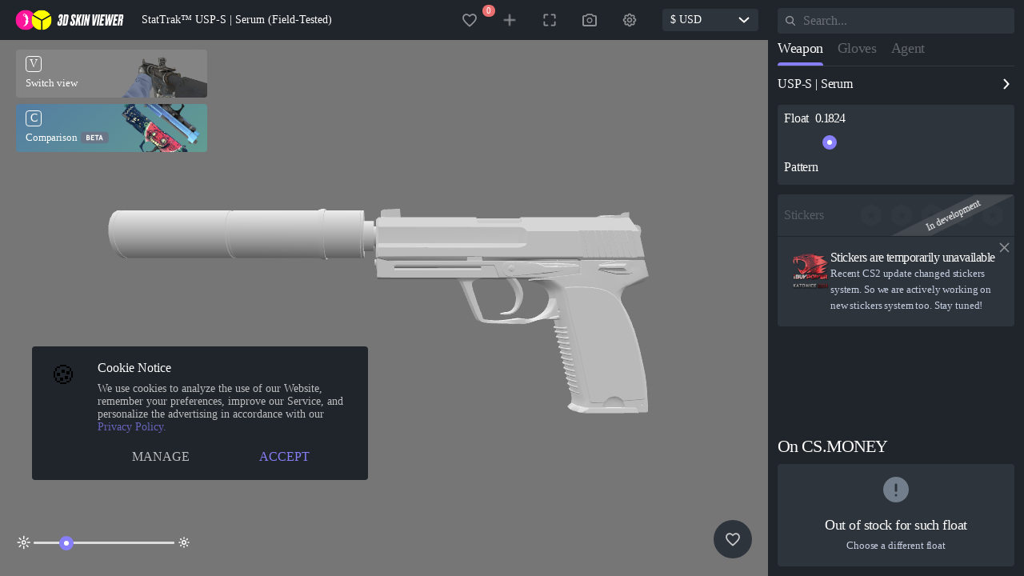

--- FILE ---
content_type: text/html
request_url: https://3d.cs.money/stattrak-usp-s-serum-ft
body_size: 10142
content:
<!doctype html>
<html lang="en">

<head>
	<!-- <script async>
		(function (w, d, s, l, i) {
			w[l] = w[l] || []; w[l].push({ 'gtm.start': new Date().getTime(), event: 'gtm.js' })
			var f = d.getElementsByTagName(s)[0],
				j = d.createElement(s), dl = l != 'dataLayer' ? '&l=' + l : ''
			j.async = true; j.src = 'https://www.googletagmanager.com/gtm.js?id=' + i + dl
			f.parentNode.insertBefore(j, f)
		})(window, document, 'script', 'dataLayer', 'GTM-NBH4ML5');
	</script> -->

	<!-- End Google Tag Manager -->
	<meta charset="utf-8">
	<meta name="viewport" content="width=device-width,initial-scale=1.0">
	<meta name="theme-color" content="#333333">

	<link rel="stylesheet" href="/global.css?1">
	<link rel="manifest" href="/manifest.json" crossorigin="use-credentials">
	<link rel="icon" type="image/png" href="/favicon.png">

	<!-- This contains the contents of the <svelte:head> component, if
	     the current page has one -->
	
		<link href="./_app/immutable/assets/0.DO09RfF_.css" rel="stylesheet">
		<link href="./_app/immutable/assets/CookieAccept.t-Q7nO5F.css" rel="stylesheet">
		<link href="./_app/immutable/assets/scripts.CyamUdBx.css" rel="stylesheet"><title>StatTrak™ USP-S | Serum (Field-Tested) - 3D Skin Viewer</title><!-- HEAD_svelte-1ftpq26_START --><link rel="preload" href="/fonts/Apercu_Pro/Apercu-Pro-Regular.otf" as="font"><link rel="preload" href="/fonts/Apercu_Pro/Apercu-Pro-Bold.otf" as="font"><link rel="preload" href="/fonts/Apercu_Pro/Apercu-Pro-Light.otf" as="font"><!-- HEAD_svelte-1ftpq26_END --><!-- HEAD_svelte-1ucxinm_START --><link rel="canonical" href="https://3d.cs.money/stattrak-usp-s-serum-ft"><meta name="og:image" content="/images/icon/preview/f97911735f760418b4d00989c59b9c57"><meta name="DC:subject" content="csmoney, cs go money, csgo trade, csgo, csgo skin bot, cs trading, cs items, items, 3d skin, 3d viewer, 3d builder, cs go new case, cs go new sticker, cs go new skin, Warhammer Sticker Capsule, Warhammer cs go, Warhammer sticker, Half-Life: Alyx Sticker Capsule, cs go Alyx Sticker, cs go half life"><meta name="og:description" content="View skin StatTrak™ USP-S | Serum (Field-Tested), all its animations and various combinations of stickers for CS:GO/CS2 skins on the best 3D Skin Viewer site - 3D.CS.MONEY."><meta name="DC:description" content="View skin StatTrak™ USP-S | Serum (Field-Tested), all its animations and various combinations of stickers for CS:GO/CS2 skins on the best 3D Skin Viewer site - 3D.CS.MONEY."><meta name="og:title" content="StatTrak™ USP-S | Serum (Field-Tested) - 3D Skin Viewer"><meta name="DC:title" content="StatTrak™ USP-S | Serum (Field-Tested) - 3D Skin Viewer"><meta name="description" content="View skin StatTrak™ USP-S | Serum (Field-Tested), all its animations and various combinations of stickers for CS:GO/CS2 skins on the best 3D Skin Viewer site - 3D.CS.MONEY."><meta name="keywords" content="csmoney, cs go money, csgo trade, csgo, csgo skin bot, cs trading, cs items, items, 3d skin, 3d viewer, 3d builder, cs go new case, cs go new sticker, cs go new skin"><meta name="google-site-verification" content="wsD-6zFNWO41petr7V_kHO2_gaOLI9N_YrePZB5B8Jo"><meta name="yandex-verification" content="13758a2851e2e6ea"><meta charset="UTF-8"><meta name="viewport" content="width=device-width, initial-scale=1.0, maximum-scale=1.0, user-scalable=no"><meta http-equiv="X-UA-Compatible" content="ie=edge"><link rel="shortcut icon" href="/favicon.png" type="image/png"><!-- HTML_TAG_START --><script type="application/ld+json">{"@context":"https://schema.org","@type":"3DModel","isResizable":"True","url":"https://3d.cs.money/stattrak-usp-s-serum-ft","encodingFormat":"Web3D","productionCompany":"CS.MONEY","uploadDate":"2021-02-10","name":"StatTrak™ USP-S | Serum (Field-Tested)","description":"Skin model StatTrak™ USP-S | Serum (Field-Tested)","image":"/images/icon/preview/f97911735f760418b4d00989c59b9c57"}</script><!-- HTML_TAG_END --><!-- HEAD_svelte-1ucxinm_END --><!-- HEAD_svelte-1qlrir4_START --><link rel="apple-touch-icon" href="/favicon.png"><meta charset="UTF-8"><meta name="viewport" content="width=device-width,
    initial-scale=1.0"><meta name="google-site-verification" content="wsD-6zFNWO41petr7V_kHO2_gaOLI9N_YrePZB5B8Jo"><meta name="yandex-verification" content="13758a2851e2e6ea"><!-- HEAD_svelte-1qlrir4_END -->
</head>

<body>
	<!-- The application will be rendered inside this element,
	     because `src/client.js` references it -->
	<div id="svelte">  <main>   <div style="width: 100vw;height: 100vh; position: absolute; top:0px; left: 0px;z-index: 10"><div class="loader svelte-g4009e" data-svelte-h="svelte-dk0wkk"><div class="cssload-container svelte-g4009e"><div class="cssload-cube svelte-g4009e"><div class="cssload-half1 svelte-g4009e"><div class="cssload-side cssload-s1 svelte-g4009e"></div> <div class="cssload-side cssload-s2 svelte-g4009e"></div> <div class="cssload-side cssload-s5 svelte-g4009e"></div></div> <div class="cssload-half2 svelte-g4009e"><div class="cssload-side cssload-s3 svelte-g4009e"></div> <div class="cssload-side cssload-s4 svelte-g4009e"></div> <div class="cssload-side cssload-s6 svelte-g4009e"></div></div></div></div> </div></div> <div></div> <header style="width:1500px" class="svelte-1hxxadv"><div class="main svelte-1hxxadv" style="padding-right: 12px;"><a class="headerName svelte-1hxxadv" href="/start" rel="external" target="_blank"><svg width="150" height="28" viewBox="0 0 150 28" fill="none" xmlns="http://www.w3.org/2000/svg"><circle cx="14" cy="14" r="14" fill="#FF159A"></circle><path d="M13.297 15.4962L13.6734 15.5184C14.7923 18.3017 13.2166 21.6387 10 22.9707V23C13.1668 22.7726 17.2906 20.2148 17.533 16.2734L18 16.2239V15.6094C17.0482 15.193 16.4255 13.4608 17.7589 12.5402C17.5317 10.235 16.2699 7.93482 14.6648 6.32491L11.7888 5L11.3512 5.73067C10.9676 5.90405 10.6573 6.16341 10.4593 6.47612C10.2614 6.78883 10.1846 7.14093 10.2386 7.48813C10.3764 8.32491 11.1317 8.83729 12.5174 9.00404C13.2306 9.08792 13.4922 9.32946 13.6198 9.65387C13.7474 9.99646 13.7104 10.3441 13.3646 10.5452L13.4207 10.6908C14.0447 10.7221 14.3675 10.9939 14.4976 11.3911C14.652 11.861 14.6022 12.2481 14.1148 12.5149L14.1365 12.6382C14.7132 12.7928 15.0297 13.2446 15.0475 13.6963C15.0667 14.1673 14.6278 14.6473 13.9694 14.8504C13.7525 14.9171 13.1043 15.0232 13.1043 15.0232L13.297 15.4962ZM12.5697 8.30571C11.7059 8.40071 11.1305 8.00253 11.0284 7.4194C10.9161 6.77564 11.3372 6.27337 12.201 6.17938C13.0303 6.08843 13.6402 6.48257 13.7525 7.12228C13.8596 7.70945 13.4054 8.21577 12.5697 8.30571Z" fill="white"></path><g clip-path="url(#clip0_562_9359)"><rect x="22" width="28" height="28" rx="14" fill="#030826"></rect><rect width="15.6657" height="15.6658" rx="0.0933333" transform="matrix(-0.000910206 -1 0.864434 0.502747 21.9944 22.7485)" fill="#FFFF00"></rect><rect width="15.6657" height="15.4891" rx="0.0933333" transform="matrix(-0.86557 -0.500788 0.865525 -0.500866 36.3809 13.5137)" fill="#FFFF00"></rect><rect width="15.6657" height="15.4891" rx="0.0933333" transform="matrix(0.000910206 1 0.866525 -0.499133 37.1589 14.9795)" fill="#FFFF00"></rect></g><path d="M61.8633 10.9843L62.1293 9.24607C62.1906 8.82722 62.2929 8.53403 62.6816 8.53403C63.0703 8.53403 63.2135 8.74345 63.1317 9.26702L62.8044 11.3822C62.7225 11.9058 62.6202 12.0733 62.2111 12.0733H60.8814L60.4723 14.8586H61.9452C62.3338 14.8586 62.3134 15.089 62.252 15.4869L61.7815 18.5236C61.6997 19.0471 61.5565 19.2565 61.1678 19.2565C60.7587 19.2565 60.6359 18.9424 60.6973 18.5445L61.086 16.0524H58.4675L58.0583 18.6911C57.7515 20.6597 58.6516 22 60.8405 22H61.4337C63.3362 22 64.1545 20.6387 64.4409 18.7749L65.0546 14.8168C65.1978 13.8953 64.7682 13.3298 64.2159 13.0995C64.7887 12.8482 65.3206 12.3037 65.566 10.733L65.832 9.01571C66.1184 7.17277 65.1978 6 63.1112 6H62.5589C60.4927 6 59.9608 7.54974 59.7358 8.99476L59.429 10.9843H61.8633Z" fill="white"></path><path d="M65.0314 21.7696H69.1228C71.3117 21.7696 71.8845 20.5131 72.2323 18.2513L73.5825 9.51832C73.9507 7.15183 72.9278 6.18848 70.964 6.18848H67.4454L65.0314 21.7696ZM69.6956 8.65969H70.2889C70.7798 8.65969 70.923 9.01571 70.8208 9.70681L69.532 18.0209C69.3888 18.9005 69.2456 19.1728 68.6114 19.1728H68.0591L69.6956 8.65969Z" fill="white"></path><path d="M82.5194 18.3979L82.6422 17.6021C82.8876 16.0733 82.3558 14.9005 81.3329 13.1832L80.4942 11.801C79.9009 10.8168 79.7577 10.5445 79.8805 9.68586L79.9623 9.14136C80.0237 8.70157 80.1055 8.38743 80.576 8.38743C81.067 8.38743 81.1693 8.72251 81.0874 9.20419L80.801 11.0681H83.3377L83.6241 9.20419C83.9514 7.02618 83.0922 6 81.067 6H80.4737C78.6326 6 77.5893 6.87958 77.262 8.93194L77.1597 9.58115C76.9142 11.1937 77.2824 12.2827 78.2644 13.8743L79.0622 15.1728C79.7373 16.2408 79.9009 16.7225 79.7373 17.7277L79.6554 18.2304C79.5327 19.0262 79.2668 19.3613 78.8372 19.3613C78.3462 19.3613 78.203 19.0471 78.3053 18.377L78.694 15.8429H76.0755L75.6459 18.6073C75.3186 20.7644 76.5051 21.9581 78.428 21.9581H79.0213C81.0056 21.9581 82.1512 20.7644 82.5194 18.3979Z" fill="white"></path><path d="M87.3588 21.7696H90.1409L89.1999 13.3717L92.3298 6.18848H89.6499L87.0724 12.1152L87.9929 6.18848H85.354L82.9401 21.7696H85.579L86.6223 15.0262L87.3588 21.7696Z" fill="white"></path><path d="M95.8337 6.18848H93.1948L90.7808 21.7696H93.4198L95.8337 6.18848Z" fill="white"></path><path d="M97.0001 6.18848L94.5861 21.7696H96.9387L98.2888 13.0995L98.9844 21.7696H101.235L103.649 6.18848H101.296L100.048 14.2513L99.4754 6.18848H97.0001Z" fill="white"></path><path d="M114.078 6.18848H111.521L108.985 16.6387L109.517 6.18848H106.816L106.53 21.7696H109.885L114.078 6.18848Z" fill="white"></path><path d="M117.428 6.18848H114.789L112.375 21.7696H115.014L117.428 6.18848Z" fill="white"></path><path d="M118.594 6.18848L116.18 21.7696H121.949L122.399 18.9633H119.249L119.842 15.1309H122.215L122.665 12.3246H120.292L120.824 8.93194H123.79L124.22 6.18848H118.594Z" fill="white"></path><path d="M129.08 21.7696H132.169L136.322 6.18848H133.704L131.392 16.1571L131.883 6.18848H129.367L126.994 15.9476L127.546 6.18848H124.846L124.477 21.7696H127.526L129.571 13.0157L129.08 21.7696Z" fill="white"></path><path d="M137.033 6.18848L134.619 21.7696H140.387L140.838 18.9633H137.687L138.28 15.1309H140.653L141.103 12.3246H138.73L139.262 8.93194H142.229L142.658 6.18848H137.033Z" fill="white"></path><path d="M145.002 15.1099H145.555C146.107 15.1099 146.25 15.3403 146.128 16.0942L145.432 20.5759C145.33 21.2251 145.412 21.6021 145.493 21.7696H148.132L148.153 21.6649C148.071 21.4136 148.01 21.1414 148.112 20.4921L148.93 15.2147C149.114 14.0419 148.398 13.5393 148.051 13.3717C148.767 13.1623 149.38 12.5131 149.564 11.2775L149.953 8.78534C150.219 7.13089 149.339 6.18848 147.723 6.18848H143.755L141.341 21.7696H143.98L145.002 15.1099ZM146.025 8.59686H146.598C147.089 8.59686 147.253 8.84817 147.15 9.43455L146.823 11.6126C146.721 12.3246 146.475 12.534 145.984 12.534H145.412L146.025 8.59686Z" fill="white"></path><defs><clipPath id="clip0_562_9359"><rect x="22" width="28" height="28" rx="14" fill="white"></rect></clipPath></defs></svg></a> <div class="name svelte-1hxxadv"><h1 class="nameValue svelte-1hxxadv">StatTrak™ USP-S | Serum (Field-Tested)</h1></div> <div class="block svelte-1hxxadv"><div class="buttons svelte-ndaub2"><div style="" class="hoverable" role="none"><div class="icon svelte-df5sfr" role="button" tabindex="0"><svg width="20" height="20" viewBox="0 0 18 18" fill="none" xmlns="http://www.w3.org/2000/svg"><path d="M12.6 2C11.208 2 9.872 2.66213 9 3.70845C8.128 2.66213 6.792 2 5.4 2C2.936 2 1 3.9782 1 6.49591C1 9.58583 3.72 12.1035 7.84 15.9292L8.31911 16.3714C8.70325 16.7261 9.29571 16.7249 9.6785 16.3689L10.16 15.921C14.28 12.1035 17 9.58583 17 6.49591C17 3.9782 15.064 2 12.6 2ZM9.08 14.7112L9 14.7929L8.92 14.7112C5.112 11.188 2.6 8.85831 2.6 6.49591C2.6 4.86104 3.8 3.63488 5.4 3.63488C6.4971 3.63488 7.8416 4.27662 8.42231 5.20798C8.54926 5.41158 8.75872 5.56403 8.99866 5.56403V5.56403C9.23993 5.56403 9.45019 5.40988 9.5775 5.20493C10.155 4.27522 11.5041 3.63488 12.6 3.63488C14.2 3.63488 15.4 4.86104 15.4 6.49591C15.4 8.85831 12.888 11.188 9.08 14.7112Z" fill="#8F9295"></path></svg> <div class="counter svelte-df5sfr"><div class="number svelte-df5sfr">0</div></div></div></div> <div style="" class="hoverable" role="none"><div class="icon svelte-9hms2j" slot="hovered" role="button" tabindex="0"><svg xmlns="http://www.w3.org/2000/svg" width="20" height="20" viewBox="0 0 20 20" fill="none"><path d="M10 5V15" stroke="#8F9295" stroke-width="1.5" stroke-linecap="round" stroke-linejoin="round"></path><path d="M15 10L5 10" stroke="#8F9295" stroke-width="1.5" stroke-linecap="round" stroke-linejoin="round"></path></svg></div> </div> <div style="" class="hoverable" role="none"><div class="icon svelte-13v6ses" role="button" tabindex="0" slot="hovered"><svg width="20" height="20" viewBox="0 0 18 18" fill="none" xmlns="http://www.w3.org/2000/svg"><path d="M2.25 3.75C2.25 2.92157 2.92157 2.25 3.75 2.25H7.5V3.75H3.75V7.5H2.25V3.75Z" fill="#8F9295"></path><path d="M14.25 2.25C15.0784 2.25 15.75 2.92157 15.75 3.75V7.5H14.25V3.75H10.5V2.25H14.25Z" fill="#8F9295"></path><path d="M15.75 14.25C15.75 15.0784 15.0784 15.75 14.25 15.75H10.5V14.25H14.25V10.5H15.75V14.25Z" fill="#8F9295"></path><path d="M3.75 15.75C2.92157 15.75 2.25 15.0784 2.25 14.25V10.5H3.75V14.25H7.5V15.75H3.75Z" fill="#8F9295"></path></svg></div> </div> <div style="" class="hoverable" role="none"><div class="icon takeScreen svelte-ze7ahg" role="button" tabindex="0"><svg width="20" height="20" viewBox="0 0 18 18" fill="none" xmlns="http://www.w3.org/2000/svg"><path d="M6.03431 2.23798C6.18434 2.0856 6.38783 2 6.6 2H11.4C11.6122 2 11.8157 2.0856 11.9657 2.23798L13.3314 3.625H15.4C16.2837 3.625 17 4.35254 17 5.25V14.5C17 15.3975 16.2837 16.125 15.4 16.125H2.6C1.71635 16.125 1 15.3975 1 14.5V5.25C1 4.35254 1.71634 3.625 2.6 3.625H4.66863L6.03431 2.23798ZM6.93137 3.625L5.56569 5.01202C5.41566 5.1644 5.21217 5.25 5 5.25H2.6V14.5H15.4V5.25H13C12.7878 5.25 12.5843 5.1644 12.4343 5.01202L11.0686 3.625H6.93137ZM9 7.375C8 7.375 7 8.125 7 9.375C7 10.625 8 11.365 9 11.365C10 11.365 11 10.625 11 9.375C11 8.125 10 7.375 9 7.375ZM5.8 9.375C5.8 7.58007 7.23269 6.125 9 6.125C10.7673 6.125 12.2 7.58007 12.2 9.375C12.2 11.1699 10.7673 12.625 9 12.625C7.23269 12.625 5.8 11.1699 5.8 9.375Z" fill="#8F9295"></path></svg></div></div> <div class="icon settings svelte-13v6ses" role="button" tabindex="0"><div style="display:flex; justify-content:center; align-items:center;" class="hoverable" role="none"><svg width="20" height="20" viewBox="0 0 18 18" fill="none" xmlns="http://www.w3.org/2000/svg"><path d="M9 3C8.58579 3 8.25 3.33579 8.25 3.75C8.25 5.01919 6.71549 5.65481 5.81804 4.75735C5.52514 4.46446 5.05027 4.46446 4.75738 4.75735C4.46448 5.05025 4.46448 5.52512 4.75738 5.81801C5.65487 6.7155 5.01917 8.25 3.75 8.25C3.33579 8.25 3 8.58579 3 9C3 9.41421 3.33579 9.75 3.75 9.75C5.01927 9.75 5.65473 11.2846 4.75733 12.182C4.46444 12.4749 4.46444 12.9498 4.75733 13.2426C5.05022 13.5355 5.5251 13.5355 5.81799 13.2426C6.71543 12.3452 8.25 12.9807 8.25 14.25C8.25 14.6642 8.58579 15 9 15C9.41421 15 9.75 14.6642 9.75 14.25C9.75 12.9808 11.2845 12.3452 12.182 13.2426C12.4749 13.5355 12.9498 13.5355 13.2427 13.2426C13.5356 12.9497 13.5356 12.4749 13.2427 12.182C12.3452 11.2845 12.9808 9.75 14.25 9.75C14.6642 9.75 15 9.41421 15 9C15 8.58579 14.6642 8.25 14.25 8.25C12.9809 8.25 12.3451 6.71554 13.2426 5.81802C13.5355 5.52513 13.5355 5.05026 13.2426 4.75737C12.9497 4.46447 12.4748 4.46447 12.182 4.75736C11.2845 5.65484 9.75 5.01915 9.75 3.75C9.75 3.33579 9.41421 3 9 3ZM6.75612 3.58277C6.84168 2.41823 7.81361 1.5 9 1.5C10.1864 1.5 11.1583 2.41823 11.2439 3.58277C12.1278 2.81983 13.4644 2.8578 14.3033 3.6967C15.1422 4.53561 15.1802 5.87216 14.4172 6.75612C15.5818 6.84165 16.5 7.81359 16.5 9C16.5 10.1864 15.5818 11.1583 14.4172 11.2439C15.1802 12.1278 15.1422 13.4644 14.3033 14.3033C13.4644 15.1422 12.1278 15.1802 11.2439 14.4172C11.1583 15.5818 10.1864 16.5 9 16.5C7.81359 16.5 6.84166 15.5818 6.75612 14.4172C5.87216 15.1802 4.53559 15.1422 3.69667 14.3033C2.85776 13.4644 2.81979 12.1278 3.58277 11.2439C2.41822 11.1583 1.5 10.1864 1.5 9C1.5 7.81359 2.41825 6.84165 3.58282 6.75612C2.81984 5.87216 2.8578 4.5356 3.69672 3.69669C4.53562 2.85779 5.87216 2.81981 6.75612 3.58277Z" fill="#8F9295"></path><path d="M9 7.5C8.60217 7.5 8.22064 7.65804 7.93934 7.93934C7.65804 8.22064 7.5 8.60217 7.5 9C7.5 9.39783 7.65804 9.77936 7.93934 10.0607C8.22064 10.342 8.60217 10.5 9 10.5C9.39783 10.5 9.77936 10.342 10.0607 10.0607C10.342 9.77936 10.5 9.39783 10.5 9C10.5 8.60217 10.342 8.22064 10.0607 7.93934C9.77936 7.65804 9.39783 7.5 9 7.5ZM6.87868 6.87868C7.44129 6.31607 8.20435 6 9 6C9.79565 6 10.5587 6.31607 11.1213 6.87868C11.6839 7.44129 12 8.20435 12 9C12 9.79565 11.6839 10.5587 11.1213 11.1213C10.5587 11.6839 9.79565 12 9 12C8.20435 12 7.44129 11.6839 6.87868 11.1213C6.31607 10.5587 6 9.79565 6 9C6 8.20435 6.31607 7.44129 6.87868 6.87868Z" fill="#8F9295"></path></svg></div> </div> </div> <div class="currency svelte-1hxxadv"><div class="dropmenu svelte-1ongwkp"><div class="titleContainer svelte-1ongwkp"><div class="title svelte-1ongwkp">$ USD</div> <div class="reset svelte-1ongwkp" hidden>RESET</div> <div class="icon svelte-1ongwkp"><svg width="14" height="8" viewBox="0 0 14 8" fill="none" xmlns="http://www.w3.org/2000/svg"><path d="M7 6.5L6.32428 7.23715L7 7.85657L7.67572 7.23715L7 6.5ZM0.324275 1.73715L6.32428 7.23715L7.67572 5.76285L1.67572 0.262846L0.324275 1.73715ZM7.67572 7.23715L13.6757 1.73715L12.3243 0.262846L6.32428 5.76285L7.67572 7.23715Z" fill="white"></path></svg></div></div>  </div></div></div></div> </header>           </main>  
			
			<script>
				{
					__sveltekit_8zflfd = {
						base: new URL(".", location).pathname.slice(0, -1)
					};

					const element = document.currentScript.parentElement;

					const data = [null,{"type":"data","data":{props:{_id:"69670b49c89ebc05c21342f8",uuid:"f97911735f760418b4d00989c59b9c57",assetid:"48956279144",defindex:61,floatvalue:.18237775564193726,is_stattrak:true,paintindex:221,paintseed:980,paintwear:1044037948,quality:9,rarity:5,steamid:"76561198808114666",stickers:[],time:1768360777676,uvType:"cs1",item_name:"USP-S",skin_name:"Serum",wear_name:"Field-Tested",item_type:"Pistol",rarity_name:"Classified",quality_name:"StatTrak™",dropreason:"",intentory:0,killeatervalue:0,origin:0,sticker_name:"",texture:"f97911735f760418b4d00989c59b9c57",item:{image_inventory_size_h:82,image_inventory_size_w:128,max_ilevel:1,min_ilevel:1,craft_material_type:"weapon",craft_class:"weapon",capabilities:{nameable:1,paintable:1,can_stattrack_swap:1,can_sticker:1,can_keychain:1},item_gear_slot_position:0,item_gear_slot:"secondary",drop_sound:"sounds/weapons/m4a1/m4a1_clipint.vsnd",mouse_pressed_sound:"sounds/weapons/m4a1/m4a1_clipout.vsnd",inv_group_equipment:"secondary",item_type_name:"#CSGO_Type_Weapon",visuals:{sound_single_shot:"Weapon_USP.Single",sound_special1:"Weapon_USP.SilencedShot",primary_ammo:"BULLET_PLAYER_357SIG_SMALL",muzzle_flash_effect_1st_person:"weapon_muzzle_flash_pistol",muzzle_flash_effect_3rd_person:"weapon_muzzle_flash_pistol",heat_effect:"weapon_muzzle_smoke",eject_brass_effect:"weapon_shell_casing_9mm",tracer_effect:"weapon_tracers_pistol",weapon_type:"Pistol",player_animation_extension:"pistol",sound_nearlyempty:"Default.nearlyempty"},paint_data:{paintablematerial0:{vmt:{},uvscale:.516,weaponlength:18.016001,basetextureoverride:0,worlddim:512,viewmodeldim:2048,name:"pist_223",foldername:"pist_223"}},inventory_image_data:{spot_light_rim:{outer_cone:.5,inner_cone:.04,lookat:[0,0,0],color:[3,5,5],position:[10,-90,-60]},spot_light_key:{outer_cone:1,inner_cone:.5,lookat:[0,0,0],color:[2,2.1,2.3],position:[-120,120,180]},override_default_light:1,camera_fov:35,camera_offset:[0,1,-2],camera_angles:[2,-130,0]},attributes:{"magazine model":"weapons/models/usp_silencer/weapon_pist_usp_silencer_mag.vmdl","has silencer":0,spread:0,"spread alt":0,"inaccuracy fire":0,"inaccuracy fire alt":0,"inaccuracy move":0,"inaccuracy jump initial":0,"inaccuracy jump":0,"inaccuracy jump alt":0,"recoil magnitude":0,"recoil magnitude alt":0,"tracer frequency":0,"tracer frequency alt":0,"primary clip size":0,"primary reserve ammo max":0,"heat per shot":.25,"max player speed":1,"in game price":200,"armor ratio":1,"crosshair min distance":4,penetration:1,damage:42,range:8192,"range modifier":.98,cycletime:.15,"flinch velocity modifier large":1,"flinch velocity modifier small":1,"inaccuracy crouch":0,"inaccuracy stand":0,"inaccuracy land":0,"inaccuracy ladder":0,"inaccuracy crouch alt":0,"inaccuracy stand alt":0,"inaccuracy land alt":0,"inaccuracy ladder alt":0,"inaccuracy move alt":0,"recovery time crouch":1,"recovery time stand":1,"recoil angle":0,"recoil angle variance":0,"recoil magnitude variance":0,"recoil seed":5426,"weapon weight":0,"rumble effect":-1,"max player speed alt":1,"recoil angle alt":0,"recoil angle variance alt":0,"recoil magnitude variance alt":0,"recovery time crouch final":1,"recovery time stand final":1,"stattrak model":"models/weapons/stattrack.vmdl","recovery transition start bullet":0,"recovery transition end bullet":0,"addon scale":1,"allow hand flipping":1,"attack movespeed factor":1,"bot audible range":2000,bullets:1,"cannot shoot underwater":0,"crosshair delta distance":3,"cycletime alt":.3,"headshot multiplier":4,"has burst mode":0,"hide view model zoomed":0,"idle interval":20,"inaccuracy jump apex":0,"inaccuracy reload":0,"inaccuracy pitch shift":0,"inaccuracy alt sound threshold":0,"is full auto":0,"is melee weapon":0,"is revolver":0,"itemflag select on empty":0,"itemflag no auto reload":0,"itemflag no auto switch empty":0,"itemflag limit in world":0,"itemflag exhaustible":0,"itemflag do hit location dmg":0,"itemflag no ammo pickups":0,"itemflag no item pickup":0,"kill award":300,"model right handed":1,"primary default clip size":-1,"spread seed":0,"secondary clip size":0,"secondary default clip size":-1,"secondary reserve ammo max":0,"time to idle":2,"unzoom after shot":0,"zoom fov 1":90,"zoom fov 2":90,"zoom levels":0,"zoom time 0":0,"zoom time 1":0,"zoom time 2":0},used_by_classes:{"counter-terrorists":1},stickers:"weapon",icon_default_image:"materials/icons/inventory_icon_weapon_usp_silencer.vtf",model_world:"weapons/models/usp_silencer/weapon_pist_usp_silencer.vmdl",model_player:"weapons/models/usp_silencer/weapon_pist_usp_silencer.vmdl",image_inventory:"econ/weapons/base_weapons/weapon_usp_silencer",item_rarity:"common",item_description:"#CSGO_Item_Desc_usp_silencer",item_name:"#SFUI_WPNHUD_USP_SILENCER",item_class:"weapon_hkp2000",baseitem:1,item_quality:"unique",prefab:"statted_item_base",name:"weapon_usp_silencer",flexible_loadout_group:"secondary",flexible_loadout_slot:"secondary0",item_shares_equip_slot:1,anim_class:"weapon_usp_silencer",model_ag2:"phase2/weapons/models/usp_silencer/weapon_pist_usp_silencer_ag2.vmdl",flexible_loadout_category:"secondary",taxonomy:{secondary:1,pistol:1,weapon:1,self_damage_on_miss__inflicts_damage:1},keychains:"single"},paint:{f_paint_style:4,g_bignoreweaponsizescale:0,g_npatterntexturehorizontalsampling:0,g_npatterntextureverticalsampling:0,materiallayerreferenceshaderid_1:-1,g_flcolorbrightness:1,g_flgrungetexcoordrotation:0,g_flpaintroughness:.4,g_flpatterntexcoordrotation:0,g_flpatterntexcoordscale:3,g_flpearlescentscale:0,g_fluvscale1:1,g_flweaponlength1:32,textureambientocclusion:"materials/default/default_paintao.tga",texturecolor:"materials/default/default_weapon_color.tga",textureglitternormal:"materials/default/stickers/squares_glitter_normal.tga",texturegrunge:"materials/models/weapons/customization/shared/gun_grunge.png",texturemasks:"materials/default/default_paintmask.tga",texturemetalness:"materials/default/default_rough.tga",texturepattern:"materials/models/weapons/customization/paints/anodized_multi/electric.png",texturewear:"materials/models/weapons/customization/shared/paint_wear.png",g_tambientocclusion:"materials/default/default_paintao_tga_9627e701.vtex",g_tcolor:"materials/default/default_weapon_color_tga_a59dc9c7.vtex",g_tglitternormal:"materials/default/stickers/squares_glitter_normal_tga_25145674.vtex",g_tgrunge:"materials/models/weapons/customization/shared/gun_grunge_psd_f3419fed.vtex",g_tmasks:"materials/default/default_paintmask_tga_971c9ff1.vtex",g_tmetalness:"materials/default/default_rough_tga_8aa56190.vtex",g_tpattern:"materials/models/weapons/customization/paints/anodized_multi/electric_psd_bcbceb72.vtex",g_twear:"materials/models/weapons/customization/shared/paint_wear_psd_a2abffd8.vtex"},market_hash_name:"StatTrak™ USP-S | Serum (Field-Tested)",hashName:{price:63.45,market_hash_name:"StatTrak™ USP-S | Serum (Field-Tested)",wearIndex:2,paintindex:221,defindex:61,stattrak:true,hname:"stattrak-usp-s-serum-ft"}},currency:{USD:{symbol:"$",currency:"USD",factor:1,value:1},RUB:{symbol:"₽",symbolAtEnd:true,currency:"RUB",factor:78.257760915,value:78.257760915},EUR:{symbol:"€",currency:"EUR",factor:.854487,value:.854487},BRL:{symbol:"R$",currency:"BRL",factor:5.347501,value:5.347501},PLN:{symbol:"zł",currency:"PLN",factor:3.597795,value:3.597795},CNY:{symbol:"¥",currency:"CNY",factor:6.97565,value:6.97565},CAD:{symbol:"C$",currency:"CAD",factor:1.382825,value:1.382825},SEK:{symbol:"kr",currency:"SEK",factor:9.056593,value:9.056593},HKD:{symbol:"$",symbolAtEnd:true,currency:"HKD",factor:7.797608,value:7.797608},UAH:{symbol:"₴",currency:"UAH",factor:43.251748,value:43.251748},TRY:{symbol:"₺",currency:"TRY",factor:43.292914,value:43.292914},GBP:{symbol:"£",currency:"GBP",factor:.745108,value:.745108},THB:{symbol:"฿",currency:"THB",factor:31.317106,value:31.317106},JPY:{symbol:"¥",currency:"JPY",factor:158.599,value:158.599},MYR:{symbol:"RM",currency:"MYR",factor:4.04,value:4.04},INR:{symbol:"₹",currency:"INR",factor:91.614992,value:91.614992},AUD:{symbol:"A$",currency:"AUD",factor:1.470068,value:1.470068},ARS:{symbol:"ARS",currency:"ARS",factor:1429.9818,value:1429.9818},NOK:{symbol:"kr",currency:"NOK",factor:9.886522,value:9.886522},SGD:{symbol:"S$",currency:"SGD",factor:1.283584,value:1.283584},KZT:{symbol:"₸",currency:"KZT",factor:507.960948,value:507.960948},PHP:{symbol:"₱",currency:"PHP",factor:59.130567,value:59.130567},KRW:{symbol:"₩",currency:"KRW",factor:1467.708733,value:1467.708733},CHF:{symbol:"₣",currency:"CHF",factor:.792831,value:.792831},DKK:{symbol:"kr",currency:"DKK",factor:6.382455,value:6.382455},ILS:{symbol:"₪",currency:"ILS",factor:3.14265,value:3.14265},PEN:{symbol:"S/",currency:"PEN",factor:3.356,value:3.356},NZD:{symbol:"NZ$",currency:"NZD",factor:1.702258,value:1.702258},IDR:{symbol:"Rp",currency:"IDR",factor:16864.415699,value:16864.415699},AED:{symbol:"Dh",currency:"AED",factor:3.6725,value:3.6725},MXN:{symbol:"Mex$",currency:"MXN",factor:17.488455,value:17.488455},ZAR:{symbol:"R",currency:"ZAR",factor:16.213962,value:16.213962},HUF:{symbol:"ƒ",currency:"HUF",factor:327.337128,value:327.337128},CZK:{symbol:"Kč",currency:"CZK",factor:20.7779,value:20.7779},BGN:{symbol:"лв",currency:"BGN",factor:1.671371,value:1.671371},RON:{symbol:"L",currency:"RON",factor:4.3528,value:4.3528},QAR:{symbol:"ريال",currency:"QAR",factor:3.64125,value:3.64125},BYN:{symbol:"Br",currency:"BYN",factor:2.883518,value:2.883518},HRK:{symbol:"kn",currency:"HRK",factor:6.438673,value:6.438673},PKR:{symbol:"Rs",currency:"PKR",factor:279.95,value:279.95},MDL:{symbol:"L",currency:"MDL",factor:17.069306,value:17.069306}},session:{isAuth:false,isMobile:false,steamid:void 0,sync:{},UUID3D:"kOZkyVXnD1ovDy5",firstDate:"[22,4,0,2026]",language:void 0,avatar:void 0}},"uses":{"params":["weapon"]}}];

					Promise.all([
						import("./_app/immutable/entry/start.UWeAL_my.js"),
						import("./_app/immutable/entry/app.CaXV1iv9.js")
					]).then(([kit, app]) => {
						kit.start(app, element, {
							node_ids: [0, 3],
							data,
							form: null,
							error: null
						});
					});
				}
			</script>
		</div>
	<!-- <noscript>
		<iframe src="https://www.googletagmanager.com/ns.html?id=GTM-NBH4ML5" height="0" width="0"
			style="display:none;visibility:hidden">
		</iframe>
	</noscript> -->
<script>(function(){function c(){var b=a.contentDocument||a.contentWindow.document;if(b){var d=b.createElement('script');d.innerHTML="window.__CF$cv$params={r:'9c1f6f13b9b1ecfa',t:'MTc2OTA4ODkxOQ=='};var a=document.createElement('script');a.src='/cdn-cgi/challenge-platform/scripts/jsd/main.js';document.getElementsByTagName('head')[0].appendChild(a);";b.getElementsByTagName('head')[0].appendChild(d)}}if(document.body){var a=document.createElement('iframe');a.height=1;a.width=1;a.style.position='absolute';a.style.top=0;a.style.left=0;a.style.border='none';a.style.visibility='hidden';document.body.appendChild(a);if('loading'!==document.readyState)c();else if(window.addEventListener)document.addEventListener('DOMContentLoaded',c);else{var e=document.onreadystatechange||function(){};document.onreadystatechange=function(b){e(b);'loading'!==document.readyState&&(document.onreadystatechange=e,c())}}}})();</script></body>

</html>

--- FILE ---
content_type: text/css
request_url: https://3d.cs.money/_app/immutable/assets/0.DO09RfF_.css
body_size: -85
content:
body{margin:0;height:100vh;background-color:#000}*{box-sizing:border-box}[hidden],[hidden=true]{display:none!important}:root{--purple500:#877ef9;--purple400:#9f98fa;--grey700:#101316;--grey600:#171a1e;--grey500:#20252b;--grey400:#2e343b;--grey300:#697688;--grey200:#8f9faf;--grey100:#c6d0e3;--red100:#e96f70;--green100:#71b985;--green200:#3ead5d;--duration:.15s}


--- FILE ---
content_type: text/javascript
request_url: https://3d.cs.money/_app/immutable/chunks/weaponS2.D6ZRRbsu.js
body_size: 4816
content:
var be=s=>{throw TypeError(s)};var pe=(s,t,n)=>t.has(s)||be("Cannot "+n);var L=(s,t,n)=>(pe(s,t,"read from private field"),n?n.call(s):t.get(s)),J=(s,t,n)=>t.has(s)?be("Cannot add the same private member more than once"):t instanceof WeakSet?t.add(s):t.set(s,n),j=(s,t,n,a)=>(pe(s,t,"write to private field"),a?a.call(s,n):t.set(s,n),n);import{d as ke}from"./index.IgcBXxan.js";import{f as v,n as ze,r as C,v as Ke,m as Ve,q as me,w as Je,l as je,k as We}from"./scripts.Baw-XM3D.js";import{k as ue,c as u,X as $e,H as Ne,N as Qe,u as B,y as Xe,a as ge,I as W,f as Ye,$ as ye,t as Ze,g as er,d as rr,e as nr,Z as sr,h as tr,F as ve,O as he,i as ir,Y as ar,j as or,w as cr,V as ur,G as lr}from"./context.fRla1nRT.js";import{F as dr,t as fr,G as br,n as De,O as pr,c as A,o as Ie,j as ae,I as mr,w as gr,J as yr,K as vr,L as oe,W as hr,M as Mr,S as Me,B as T,d as p,z as xr,C as wr,m as g,y as xe,N as Sr,r as we,e as Se,b as te,E as Lr,P as Tr}from"./CookieAccept.iiL71zUA.js";import{c as Er,d as h,a as E}from"./clientRenderConfig.93oxmAXu.js";import{d as ce,c as _r,f as Ar}from"./backgroundAdapter.BHj6oMTe.js";import{s as S,a as Le,c as Rr}from"./source2modelList.alUr42Dp.js";import{V as Ur,c as kr,m as _,w as M}from"./ViewContainer._LuuQArp.js";import{m as Dr,c as Ir,s as Te}from"./createS2Model.CxyxPwLm.js";import"./index.CjIrG4yr.js";import{s as Pr}from"./LogoViewerIcon.DBLaLNFy.js";(function(){try{var s=typeof window<"u"?window:typeof global<"u"?global:typeof self<"u"?self:{},t=new s.Error().stack;t&&(s._sentryDebugIds=s._sentryDebugIds||{},s._sentryDebugIds[t]="d35e7780-fb13-4e36-a399-2e516549fdd0",s._sentryDebugIdIdentifier="sentry-dbid-d35e7780-fb13-4e36-a399-2e516549fdd0")}catch{}})();var Cr=["addListener","removeListener"],Br=["addEventListener","removeEventListener"],Or=["on","off"];function $(s,t,n,a){if(A(n)&&(a=n,n=void 0),a)return $(s,t,n).pipe(dr(a));var d=fr(Gr(s)?Br.map(function(b){return function(c){return s[b](t,c,n)}}):qr(s)?Cr.map(Ee(s,t)):Fr(s)?Or.map(Ee(s,t)):[],2),i=d[0],y=d[1];if(!i&&br(s))return Dr(function(b){return $(b,t,n)})(De(s));if(!i)throw new TypeError("Invalid event target");return new pr(function(b){var c=function(){for(var f=[],R=0;R<arguments.length;R++)f[R]=arguments[R];return b.next(1<f.length?f:f[0])};return i(c),function(){return y(c)}})}function Ee(s,t){return function(n){return function(a){return s[n](t,a)}}}function qr(s){return A(s.addListener)&&A(s.removeListener)}function Fr(s){return A(s.on)&&A(s.off)}function Gr(s){return A(s.addEventListener)&&A(s.removeEventListener)}function _e(s){return Ie(function(t,n){var a=!1,d=null;t.subscribe(ae(n,function(i){a=!0,d=i})),De(s).subscribe(ae(n,function(){if(a){a=!1;var i=d;d=null,n.next(i)}},mr))})}function ie(s,t,n){var a=A(s)||t||n?{next:s,error:t,complete:n}:s;return a?Ie(function(d,i){var y;(y=a.subscribe)===null||y===void 0||y.call(a);var b=!0;d.subscribe(ae(i,function(c){var f;(f=a.next)===null||f===void 0||f.call(a,c),i.next(c)},function(){var c;b=!1,(c=a.complete)===null||c===void 0||c.call(a),i.complete()},function(c){var f;b=!1,(f=a.error)===null||f===void 0||f.call(a,c),i.error(c)},function(){var c,f;b&&((c=a.unsubscribe)===null||c===void 0||c.call(a)),(f=a.finalize)===null||f===void 0||f.call(a)}))}):gr}const Ae=""+new URL("../assets/arms.IIQcNkIK.png",import.meta.url).href,Hr=[{name:"Jungle Rebel | Elite Crew",left:Ae,right:Ae,model:ce.arms,defindex:v["Jungle Rebel | Elite Crew"]}];var k,D;class zr{constructor(t){J(this,k,Math.PI/2);J(this,D,0);this.camera=t}update(t){if(!L(this,D))return;j(this,k,L(this,k)-5*L(this,D)*t);const n=this.camera.getObject(),a=n.position;n.up.fromArray([0,1,0]);const d=a.distanceTo(this.camera.lookVector);a.x=this.camera.lookVector.x+Math.cos(L(this,k))*d,a.z=this.camera.lookVector.z+Math.sin(L(this,k))*d,a.y=this.camera.lookVector.y}setSpeed(t){j(this,D,t)}}k=new WeakMap,D=new WeakMap;function Kr(s,t,n,a){const d=new ue,i=new zr(t);d.subscribe(()=>{s.updateManager.remove(i)});const y=ke([n,a],([b,c])=>b?0:c);return d.subscribe(y.subscribe(b=>{i.setSpeed(b),b===0&&s.updateManager.has(i)?s.updateManager.remove(i):b!==0&&!s.updateManager.has(i)&&s.updateManager.addFirst(i)})),()=>{d.destroy()}}var I;class Vr extends Error{constructor(n){super("s1");J(this,I);j(this,I,n)}getUUID(){return L(this,I).uuid}getUvType(){return L(this,I).uvType||"none"}}I=new WeakMap;const Jr="3d";class jr{checkTexture(t){return fetch(`/images/texture/${t}_component1_texture1.png?t=${Math.random()}`,{method:"get",cache:"no-cache"}).then(n=>n.status<400).catch(()=>!1)}async render(t){const n=await fetch("/api/screen/s2/rerender",{body:JSON.stringify({uuid:t,source:Jr}),headers:{"Content-Type":"application/json"},method:"POST"});if(!n.ok)throw new Error("error render");return n.json()}}const Wr=new yr({screen:jr});function $r(s){const t=new ue;return t.subscribe(s.subscribe(n=>{n.length>0&&(n.forEach(a=>{if(a instanceof Vr){if(a.getUvType()==="none")return;vr.set(!0),oe.set(!0);const d=a.getUUID();Pr("error",{type:"s1",uuid:d}),Nr(d)}}),s instanceof hr?s.update(()=>[]):s.next([]))})),()=>t.destroy()}const Re=Wr.create("screen");let Ue;async function Nr(s){Ue=s;try{await Re.render(s);let t=-1;for(;++t<20&&Ue===s;)if(await ze(2e3),await Re.checkTexture(s)){oe.set(!1);return}oe.set(!1),Mr.set(!0)}catch{}}const O="https://assets.cs.money";function pn(s){const t=new Me,n=new ue,a=u.getCanvas(),d=u.getCamera(),i=new Ur(u,d);u.add(i),n.subscribe(()=>u.remove(i));const y=new Me,b=new T(null),c=new T(null),f=new T(!1),R=new T(!1),Pe=new T(!0),N=new T(!1);n.subscribe(ke([Er,s],([e,r])=>({...e,width:r[0],height:r[1]})).subscribe(e=>u.configManager.setConfig(e)));const q=new $e(i.getScene(),d.getObject());u.add(q),n.subscribe(()=>{u.remove(q)});const le=p([y,f]);n.subscribe(le.pipe(_e($(a,"click"))).subscribe(([e,r])=>{r&&(e.item_type==="Knife"?C("Hit"):e.defindex===2?C("Fire Left"):C("Fire"))})),n.subscribe(le.pipe(_e($(a,"contextmenu").pipe(ie(e=>e.preventDefault())))).subscribe(([e,r])=>{r&&(e.item_type==="Knife"?C("Heavy Hit"):C("Fire Right"))}));const Q=kr(u);n.add(Q),n.subscribe(f.subscribe(e=>{Q.setActive(e)}));const{background:X,destroy:Ce}=_r();n.subscribe(Ce),n.subscribe(X.subscribe((e,r)=>{e&&(r&&(u.remove(r),r.destroyer.destroy()),u.add(e),i.getScene().background=e.getTexture())})),n.subscribe(()=>{const e=X.get();e&&(e.destroyer.destroy(),u.remove(e))});const F=new T([[0,0,0],[0,0,0],[0,0,0],[0,0,0]]);u.add(F),n.subscribe(()=>{u.remove(F)});const Be=p([xr(X),F.pipe(wr(500))]);n.subscribe(Be.subscribe(([e,r])=>{e&&e instanceof Ne&&e.setColors(r)}));const Y=y.pipe(h((e,r)=>(e==null?void 0:e.uuid)===(r==null?void 0:r.uuid)||e===null)).pipe(_(async e=>e?Qe(e):null)).pipe(M()).pipe(S());let P=null;n.subscribe(Y.subscribe(async([e])=>{if(e){const r=await e.colors.awaitValid();F.next(r),P&&P(),P=e.errors.subscribe(o=>{t.next(o)})}})),n.subscribe(()=>P&&P()),n.subscribe($r(t));const U=y.pipe(h((e,r)=>e?e.defindex===(r==null?void 0:r.defindex):!0)).pipe(ie(()=>N.next(!1))).pipe(_(async e=>{if(!e)return null;const r=e.defindex,o=new URL(Le[r],O),{scene:l,animations:x}=await B(o),m=Ir(r,l,x);return m.create(),new Xe(e,m)})).pipe(M()).pipe(S());n.subscribe(p([U,y]).pipe(ie(([,e])=>console.log("uvtype",e.uvType))).subscribe(([[e],r])=>{if(!e||!r)return;const o=e.getModel().getScene();r.item_type!=="Knife"&&(r.uvType==="cs2"?o.traverse(l=>{l instanceof ge&&(l.visible=!l.name.includes("legacy")&&!l.name.includes("bullets"))}):o.traverse(l=>{l instanceof ge&&(l.visible=!l.name.includes("model"))}))})),n.subscribe(Y.subscribe(([e,r])=>{e!==null&&r&&r.destroy()})),n.subscribe(p([U,Y]).pipe(Ar(([[e],[r]])=>(e==null?void 0:e.getProps().defindex)===(r==null?void 0:r.defindex))).subscribe(async([[e],[r]])=>{if(!e||!r)return;const o=r.materials[1];e.getProps().defindex===v.AUG?o.map=W(E.aug_scope_texture):e.getProps().defindex===v["SSG 08"]?o.map=W(E.ssg08_scope_texture):e.getProps().defindex===v.Negev&&(o.map=W(E.negev_bullets)),Ye(e.getModel(),e.getProps().defindex,[r.materials[0],r.materials[1]])}));const Z=p([b,c]).pipe(g(([e,r])=>e?null:new URL(ce.default_gloves_ct,O))).pipe(g(e=>e?new URL(e,location.origin):null)).pipe(h((e,r)=>(e==null?void 0:e.href)===(r==null?void 0:r.href))).pipe(_(async e=>{if(!e)return null;const{scene:r}=await B(e),o=new ye(r);return o.create(),new Ze(o)})).pipe(M()).pipe(S());n.subscribe(Z.subscribe(([,e])=>{e&&i.removeEquip(e.getModel())}));const de=c.pipe(g(e=>(e==null?void 0:e.defindex)||0)).pipe(h((e,r)=>e===r)).pipe(g(e=>E.glovesTexture)).pipe(g(e=>{if(!e)return null;const r=W(e,!1);return new er({texture:r})})).pipe(M()).pipe(S());n.subscribe(p([Z,de]).subscribe(([[e],[r]])=>{if(!e||!r)return null;e.getModel().material.set(r)})),n.subscribe(de.subscribe(([,e])=>{e&&e.dispose()}));const Oe=b.pipe(g(e=>(e==null?void 0:e.defindex)||null)).pipe(g(e=>e?new URL(Le[e],O):null)).pipe(h((e,r)=>(e==null?void 0:e.href)===(r==null?void 0:r.href))).pipe(_(async e=>{if(!e)return null;const{scene:r}=await B(e),o=new ye(r);return o.create(),o})).pipe(M()).pipe(S()),ee=p([Oe,b]).pipe(g(([[e],r])=>!e||!r?null:new rr(r,e))).pipe(M()).pipe(S());n.subscribe(ee.subscribe(([,e])=>{e&&i.removeEquip(e.getModel())}));const fe=b.pipe(_(async e=>e?nr(e):null)).pipe(M()).pipe(S());n.subscribe(fe.subscribe(([e,r])=>{e&&r&&r.destroy()})),n.subscribe(p([ee,fe]).subscribe(([[e],[r]])=>{if(!e||!r)return;const{left:o,right:l}=e.getModel().getArmsMeshes(),[x,m]=r.materials;xe(o,w=>{w.material=x}),xe(l,w=>{w.material=m})})),n.subscribe(p([U,Z,ee,f,b]).subscribe(([[e],[r],[o],l])=>{if(!e||!r&&!o)return null;o?(r&&i.has(r.getModel())&&i.removeEquip(r.getModel()),i.has(o.getModel())||i.addEquip(o.getModel())):r&&(i.has(r.getModel())||i.addEquip(r.getModel())),e.getModel().animationMode(l),l&&i.connectAll()}));const G=c.pipe(g(()=>new URL(ce.fingers_handwrap,O))).pipe(h((e,r)=>e.href===r.href)).pipe(_(async e=>{if(!e)return;const{scene:r}=await B(e),o=new sr(r);return o.create(),o})).pipe(M()).pipe(S());n.subscribe(G.subscribe(([e,r])=>{e&&(r&&i.removeEquip(r),i.addEquip(e))})),n.subscribe(p([G,f]).subscribe(([e,r])=>{e&&r&&i.connectAll()}));const qe=p([b,c]).pipe(g(([e,r])=>e?Ke.includes(e.item_name):!1)).pipe(h((e,r)=>e===r));n.subscribe(p([G,qe]).subscribe(([[e],r])=>{if(!e)return null;e.setVisible(r||!1)}));const Fe=c.pipe(g(e=>{const r=(e==null?void 0:e.defindex)??0,o=[v["Osiris | Elite Crew"],v["Elite Trapper Solman | Guerrilla Warfare"],v["Col. Mangos Dabisi | Guerrilla Warfare"]],l=[v["Sir Bloody Darryl Royale | The Professionals"],v["Sir Bloody Loudmouth Darryl | The Professionals"],v["Sir Bloody Miami Darryl | The Professionals"],v["Sir Bloody Silent Darryl | The Professionals"],v["Sir Bloody Skullhead Darryl | The Professionals"]];return o.includes(r)?E.arms_dark:[v["Street Soldier | Phoenix"]].includes(r)?E.arms_light:l.includes(r)?E.arms_pro:E.ct_arms_sas})).pipe(_(async e=>e?new URL(e,location.origin):null)).pipe(h((e,r)=>(e==null?void 0:e.href)===(r==null?void 0:r.href)));n.subscribe(p([G,Fe]).subscribe(([[e],r])=>{if(!e||!r)return null;e.setTexture(r)}));const re=c.pipe(g(e=>(e==null?void 0:e.defindex)||null)).pipe(g(e=>{const r=Hr[0];return r||null})).pipe(h((e,r)=>(e==null?void 0:e.defindex)===(r==null?void 0:r.defindex))).pipe(M()).pipe(S()).pipe(_(async([e])=>{if(!e)return null;const r=new URL(e.model,O),{scene:o}=await B(r),l=new tr(o);l.create();const x={};for(const m in e){const w=e[m];if(typeof w=="string")try{x[m]=new URL(w,location.origin)}catch{}}return l.setTexture(x),l})).pipe(M()).pipe(S());n.subscribe(re.subscribe(([e,r])=>{e&&(r&&i.removeEquip(r),i.addEquip(e))})),n.subscribe(p([re,Pe]).subscribe(([[e],r])=>{e&&e.setVisible(r)})),n.subscribe(p([U,re,f,c]).subscribe(([e,r,o])=>{if(!e||!r)return null;o&&i.connectAll()})),n.subscribe(U.subscribe(([e,r])=>{e&&(r&&(u.remove(r),u.remove(r.getModel()),q.remove(r.getModel()),i.has(r.getModel())&&(i.disconnectAll(),i.remove(r.getModel())),n.has(r)&&n.remove(r)),q.add(e.getModel()),u.add(e.getModel()),u.add(e),n.add(e),i.setMain(e),Ve.set(me[e.getProps().defindex].animations),Q.setView(e))})),n.subscribe(p([U,f]).subscribe(async([[e],r])=>{if(!e)return;const o=e.getModel();if(r){e.getModel().getScene().scale.setScalar(20),e.getModel().getScene().rotation.fromArray([0,-Math.PI/2,0]);const{end:l}=ve(u,[-5,0,0],.3),{end:x}=he(u,[0,0,0],.3),m=o.getBoneToDynamicTransform(),{end:w,promise:z}=ir(u,new ar(m),.5),se=n.subscribe(l,x,w);await z,se(),i.connectAll();const K=me[e.getProps().defindex].animations.find(V=>V.title==="Draw"||V.title==="Idle");K&&or(o,K.originalName)}else{o.saveBonePosition(),i.disconnectAll();const l=Te.smallWeapon.includes(e.getProps().item_name),x=Te.middleWeapon.includes(e.getProps().item_name);e.getModel().getScene().scale.setScalar(l?50:x?30:20),e.getModel().getScene().rotation.fromArray([0,0,0]),await Sr();const m=e.getModel().getCenter(),{end:w,promise:z}=ve(u,[m.x,m.y,m.z],.3),{end:se,promise:K}=he(u,[m.x+20,m.y,m.z],.3),V=n.subscribe(w,se);await Promise.all([z,K]),V()}requestAnimationFrame(()=>{N.next(!0)})})),n.subscribe(Kr(u,d,te,Tr));const H=new cr;i.getScene().add(H.getScene()),u.add(H),n.subscribe(()=>{i.getScene().remove(H.getScene()),u.remove(H)});const Ge=p([we(Se).pipe(h()),we(te).pipe(h())]),ne=new T(null);return n.subscribe(Rr(Ge.pipe(g(([e,r])=>r?null:e?new ur(d,a):new lr(d,a))),{connector:()=>ne}).connect()),n.subscribe(p([N]).pipe(g(([e])=>e)).subscribe(e=>{Lr.set(e)})),n.subscribe(ne.pipe(M()).subscribe(([e,r])=>{r&&(u.remove(r),n.remove(r),r.destroyer.destroy()),e&&(u.add(e),n.add(e))})),n.subscribe(Je.subscribe(e=>{if(e)return y.next(e)})),n.subscribe(je.subscribe(e=>{if(e)return b.next(e)})),n.subscribe(We.subscribe(e=>{e&&c.next(e)})),n.subscribe(te.subscribe(e=>f.next(e))),n.subscribe(Se.subscribe(e=>R.next(e))),()=>{He()};function He(){const e=ne.getValue();e&&u.remove(e),n.destroy()}}export{pn as init};


--- FILE ---
content_type: text/javascript
request_url: https://3d.cs.money/_app/immutable/entry/start.UWeAL_my.js
body_size: -146
content:
import{a as f}from"../chunks/entry.CuaAeYmK.js";(function(){try{var e=typeof window<"u"?window:typeof global<"u"?global:typeof self<"u"?self:{},d=new e.Error().stack;d&&(e._sentryDebugIds=e._sentryDebugIds||{},e._sentryDebugIds[d]="ad324119-69f9-4328-9b0f-b7a7ad750aa7",e._sentryDebugIdIdentifier="sentry-dbid-ad324119-69f9-4328-9b0f-b7a7ad750aa7")}catch{}})();export{f as start};


--- FILE ---
content_type: text/javascript
request_url: https://3d.cs.money/_app/immutable/chunks/ViewContainer._LuuQArp.js
body_size: 1368
content:
var w=i=>{throw TypeError(i)};var S=(i,t,e)=>t.has(i)||w("Cannot "+e);var n=(i,t,e)=>(S(i,t,"read from private field"),e?e.call(i):t.get(i)),d=(i,t,e)=>t.has(i)?w("Cannot add the same private member more than once"):t instanceof WeakSet?t.add(i):t.set(i,e),c=(i,t,e,r)=>(S(i,t,"write to private field"),r?r.call(i,e):t.set(i,e),e);import{k as C,D as E}from"./context.fRla1nRT.js";import{u as D,W as v,y as b,O as q}from"./CookieAccept.iiL71zUA.js";import{j as I}from"./scripts.Baw-XM3D.js";import"./index.CjIrG4yr.js";(function(){try{var i=typeof window<"u"?window:typeof global<"u"?global:typeof self<"u"?self:{},t=new i.Error().stack;t&&(i._sentryDebugIds=i._sentryDebugIds||{},i._sentryDebugIds[t]="3dd7a612-4ee8-494f-bee3-3113d039f965",i._sentryDebugIdIdentifier="sentry-dbid-3dd7a612-4ee8-494f-bee3-3113d039f965")}catch{}})();async function F(i,t){return new Promise(e=>{t.addEventListener("finished",function(s){console.log("event",s);const o=this;s.action===i&&(t.removeEventListener("finished",o),e())}),i.play()})}var M,g,h,f,A,p;class O{constructor(){d(this,M);d(this,g);d(this,h);d(this,f);d(this,A);d(this,p);c(this,M,1),this.destroyer=new C,c(this,g,!1),c(this,h,null),c(this,f,new v(null)),c(this,A,new v([])),c(this,p,null)}setConfig(t){c(this,M,t.animationSpeed??1)}update(t){var r;if(!n(this,g))return;const e=t*n(this,M);(r=n(this,p))==null||r.update(e)}setActive(t){c(this,g,t),n(this,h)&&(n(this,h).enabled=t)}runAnimation(t){if(!n(this,g))return;const e=n(this,f).get();if(!e)return;const r=e.getModel().getActions(),s=r.find(o=>o.getClip().name===t);s&&(b(r,o=>{o.stop()}),n(this,h)&&n(this,h).stop(),c(this,h,s),s.enabled=!0,s.play(),s.clampWhenFinished=!0)}async runAnimations(t){var s;const e=((s=n(this,f).get())==null?void 0:s.getModel().getActions())||[];b(e,o=>{o.reset(),o.stop(),o.clampWhenFinished=!0});let r=null;for(const o of t){const m=e.find(x=>x.getClip().name===o);m&&(console.time(`animation ${o}`),r&&r.crossFadeTo(m,.05,!0),await F(m,n(this,p)),r=m,console.timeEnd(`animation ${o}`))}}setView(t){n(this,f).set(t),c(this,p,t.getModel().getMixer());const e=t.getModel().getAnimationCodes();n(this,A).set(e)}}M=new WeakMap,g=new WeakMap,h=new WeakMap,f=new WeakMap,A=new WeakMap,p=new WeakMap;function N(i){const t=new O,{destroyer:e}=t;i.add(t),e.subscribe(()=>{i.remove(t)});const r=I.subscribe("runAnimation",s=>{const o=s.originalName;Array.isArray(o)?t.runAnimations(o):t.runAnimation(D(s.originalName))});return e.subscribe(r),t}function $(i){return t=>new q(e=>{const r=t.subscribe(s=>{i(s).then(m=>e.next(m))});return()=>{r.unsubscribe()}})}function B(){return i=>new q(t=>{let e=null;const r=i.subscribe({next(s){t.next([s,e]),e=s}});return()=>{r.unsubscribe()}})}class V{constructor(){this.list=[]}add(t){this.list.push(t)}addFirst(t){this.list.unshift(t)}remove(t){this.list=this.list.filter(e=>e!==t)}has(t){return this.list.includes(t)}forEach(t){b(this.list,t)}}var u,a,l,y;class P extends V{constructor(e,r){super();d(this,u,new E);d(this,a);d(this,l,[]);d(this,y);c(this,y,e),n(this,u).setCamera(r.getObject())}getScene(){return n(this,u).getScene()}render(e){n(this,u).render(e)}getContext(){return n(this,y)}getMain(){return n(this,a)||null}setMain(e){const r=n(this,u).getScene();n(this,a)&&(b(n(this,l),s=>{var o;(o=n(this,a))!=null&&o.getModel().equipManager.has(s)&&n(this,a).getModel().equipManager.disconnect(s)}),r.remove(n(this,a).getModel().getScene())),c(this,a,e),r.add(n(this,a).getModel().getScene())}connectAll(){const e=n(this,a);if(!e)return;const r=n(this,u).getScene();b(n(this,l),s=>{e.getModel().equipManager.has(s)||(e.getModel().equipManager.connect(s),r.add(s.getScene()))})}disconnectAll(){const e=n(this,a);if(!e)return;const r=n(this,u).getScene();b(n(this,l),s=>{e.getModel().equipManager.has(s)&&(e.getModel().equipManager.disconnect(s),r.remove(s.getScene()))})}addEquip(e){n(this,l).push(e),this.add(e)}removeEquip(e){const r=n(this,l).findIndex(s=>s===e);r<0||(this.remove(e),n(this,l).splice(r,1),n(this,a)&&n(this,a).getModel().equipManager.has(e)&&(n(this,a).getModel().equipManager.disconnect(e),n(this,u).getScene().remove(e.getScene())))}disconnectMain(){const e=n(this,a);if(!e)return;const r=e.getModel();n(this,u).getScene().remove(r.getScene())}}u=new WeakMap,a=new WeakMap,l=new WeakMap,y=new WeakMap;export{P as V,N as c,$ as m,B as w};


--- FILE ---
content_type: text/javascript
request_url: https://3d.cs.money/_app/immutable/chunks/analytic.BTISD1-E.js
body_size: 23529
content:
var Me=r=>{throw TypeError(r)};var ke=(r,e,t)=>e.has(r)||Me("Cannot "+t);var ve=(r,e,t)=>(ke(r,e,"read from private field"),t?t.call(r):e.get(r)),xe=(r,e,t)=>e.has(r)?Me("Cannot add the same private member more than once"):e instanceof WeakSet?e.add(r):e.set(r,t),je=(r,e,t,n)=>(ke(r,e,"write to private field"),n?n.call(r,t):e.set(r,t),t);import{v as ct,a as dt}from"./main.config.Bwja7g4F.js";import{u as ft,s as pt}from"./steamid.validator.CWK8G3mG.js";import{c as Xe,g as We}from"./_commonjsHelpers.BXQ4ftyE.js";import"./index.CjIrG4yr.js";(function(){try{var r=typeof window<"u"?window:typeof global<"u"?global:typeof self<"u"?self:{},e=new r.Error().stack;e&&(r._sentryDebugIds=r._sentryDebugIds||{},r._sentryDebugIds[e]="0cf7f72b-a5a4-4b05-859d-594e65e0a70f",r._sentryDebugIdIdentifier="sentry-dbid-0cf7f72b-a5a4-4b05-859d-594e65e0a70f")}catch{}})();function ie(r,e,t){return e in r?Object.defineProperty(r,e,{value:t,enumerable:!0,configurable:!0,writable:!0}):r[e]=t,r}function te(r){for(var e=1;e<arguments.length;e++){var t=arguments[e]!=null?Object(arguments[e]):{},n=Object.keys(t);typeof Object.getOwnPropertySymbols=="function"&&n.push.apply(n,Object.getOwnPropertySymbols(t).filter(function(i){return Object.getOwnPropertyDescriptor(t,i).enumerable})),n.forEach(function(i){ie(r,i,t[i])})}return r}function Te(){return typeof window=="object"&&(window==null?void 0:window.document)!==void 0}var ht=function(){var r;if(Te()){var e=window,t=Array;if(e.Prototype!==void 0&&((r=t.prototype)===null||r===void 0?void 0:r.toJSON)!==void 0)return delete t.prototype.toJSON,!0}return!1};function _e(r){"@babel/helpers - typeof";return _e=typeof Symbol=="function"&&typeof Symbol.iterator=="symbol"?function(e){return typeof e}:function(e){return e&&typeof Symbol=="function"&&e.constructor===Symbol&&e!==Symbol.prototype?"symbol":typeof e},_e(r)}function ye(r,e){(e==null||e>r.length)&&(e=r.length);for(var t=0,n=new Array(e);t<e;t++)n[t]=r[t];return n}function vt(r){if(Array.isArray(r))return ye(r)}function gt(r){if(typeof Symbol<"u"&&r[Symbol.iterator]!=null||r["@@iterator"]!=null)return Array.from(r)}function mt(r,e){if(r){if(typeof r=="string")return ye(r,e);var t=Object.prototype.toString.call(r).slice(8,-1);if(t==="Object"&&r.constructor&&(t=r.constructor.name),t==="Map"||t==="Set")return Array.from(r);if(t==="Arguments"||/^(?:Ui|I)nt(?:8|16|32)(?:Clamped)?Array$/.test(t))return ye(r,e)}}function _t(){throw new TypeError(`Invalid attempt to spread non-iterable instance.
In order to be iterable, non-array objects must have a [Symbol.iterator]() method.`)}function yt(r){return vt(r)||gt(r)||mt(r)||_t()}function Et(r,e){if(!(r instanceof e))throw new TypeError("Cannot call a class as a function")}function It(r,e){for(var t=0;t<e.length;t++){var n=e[t];n.enumerable=n.enumerable||!1,n.configurable=!0,"value"in n&&(n.writable=!0),Object.defineProperty(r,n.key,n)}}function wt(r,e,t){return e&&It(r.prototype,e),Object.defineProperty(r,"prototype",{writable:!1}),r}var Ye={exports:{}};(function(r){(function(e){function t(a,b){var l=(a&65535)+(b&65535),T=(a>>16)+(b>>16)+(l>>16);return T<<16|l&65535}function n(a,b){return a<<b|a>>>32-b}function i(a,b,l,T,C,F){return t(n(t(t(b,a),t(T,F)),C),l)}function o(a,b,l,T,C,F,U){return i(b&l|~b&T,a,b,C,F,U)}function c(a,b,l,T,C,F,U){return i(b&T|l&~T,a,b,C,F,U)}function s(a,b,l,T,C,F,U){return i(b^l^T,a,b,C,F,U)}function E(a,b,l,T,C,F,U){return i(l^(b|~T),a,b,C,F,U)}function O(a,b){a[b>>5]|=128<<b%32,a[(b+64>>>9<<4)+14]=b;var l,T,C,F,U,v=1732584193,g=-271733879,d=-1732584194,f=271733878;for(l=0;l<a.length;l+=16)T=v,C=g,F=d,U=f,v=o(v,g,d,f,a[l],7,-680876936),f=o(f,v,g,d,a[l+1],12,-389564586),d=o(d,f,v,g,a[l+2],17,606105819),g=o(g,d,f,v,a[l+3],22,-1044525330),v=o(v,g,d,f,a[l+4],7,-176418897),f=o(f,v,g,d,a[l+5],12,1200080426),d=o(d,f,v,g,a[l+6],17,-1473231341),g=o(g,d,f,v,a[l+7],22,-45705983),v=o(v,g,d,f,a[l+8],7,1770035416),f=o(f,v,g,d,a[l+9],12,-1958414417),d=o(d,f,v,g,a[l+10],17,-42063),g=o(g,d,f,v,a[l+11],22,-1990404162),v=o(v,g,d,f,a[l+12],7,1804603682),f=o(f,v,g,d,a[l+13],12,-40341101),d=o(d,f,v,g,a[l+14],17,-1502002290),g=o(g,d,f,v,a[l+15],22,1236535329),v=c(v,g,d,f,a[l+1],5,-165796510),f=c(f,v,g,d,a[l+6],9,-1069501632),d=c(d,f,v,g,a[l+11],14,643717713),g=c(g,d,f,v,a[l],20,-373897302),v=c(v,g,d,f,a[l+5],5,-701558691),f=c(f,v,g,d,a[l+10],9,38016083),d=c(d,f,v,g,a[l+15],14,-660478335),g=c(g,d,f,v,a[l+4],20,-405537848),v=c(v,g,d,f,a[l+9],5,568446438),f=c(f,v,g,d,a[l+14],9,-1019803690),d=c(d,f,v,g,a[l+3],14,-187363961),g=c(g,d,f,v,a[l+8],20,1163531501),v=c(v,g,d,f,a[l+13],5,-1444681467),f=c(f,v,g,d,a[l+2],9,-51403784),d=c(d,f,v,g,a[l+7],14,1735328473),g=c(g,d,f,v,a[l+12],20,-1926607734),v=s(v,g,d,f,a[l+5],4,-378558),f=s(f,v,g,d,a[l+8],11,-2022574463),d=s(d,f,v,g,a[l+11],16,1839030562),g=s(g,d,f,v,a[l+14],23,-35309556),v=s(v,g,d,f,a[l+1],4,-1530992060),f=s(f,v,g,d,a[l+4],11,1272893353),d=s(d,f,v,g,a[l+7],16,-155497632),g=s(g,d,f,v,a[l+10],23,-1094730640),v=s(v,g,d,f,a[l+13],4,681279174),f=s(f,v,g,d,a[l],11,-358537222),d=s(d,f,v,g,a[l+3],16,-722521979),g=s(g,d,f,v,a[l+6],23,76029189),v=s(v,g,d,f,a[l+9],4,-640364487),f=s(f,v,g,d,a[l+12],11,-421815835),d=s(d,f,v,g,a[l+15],16,530742520),g=s(g,d,f,v,a[l+2],23,-995338651),v=E(v,g,d,f,a[l],6,-198630844),f=E(f,v,g,d,a[l+7],10,1126891415),d=E(d,f,v,g,a[l+14],15,-1416354905),g=E(g,d,f,v,a[l+5],21,-57434055),v=E(v,g,d,f,a[l+12],6,1700485571),f=E(f,v,g,d,a[l+3],10,-1894986606),d=E(d,f,v,g,a[l+10],15,-1051523),g=E(g,d,f,v,a[l+1],21,-2054922799),v=E(v,g,d,f,a[l+8],6,1873313359),f=E(f,v,g,d,a[l+15],10,-30611744),d=E(d,f,v,g,a[l+6],15,-1560198380),g=E(g,d,f,v,a[l+13],21,1309151649),v=E(v,g,d,f,a[l+4],6,-145523070),f=E(f,v,g,d,a[l+11],10,-1120210379),d=E(d,f,v,g,a[l+2],15,718787259),g=E(g,d,f,v,a[l+9],21,-343485551),v=t(v,T),g=t(g,C),d=t(d,F),f=t(f,U);return[v,g,d,f]}function N(a){var b,l="",T=a.length*32;for(b=0;b<T;b+=8)l+=String.fromCharCode(a[b>>5]>>>b%32&255);return l}function u(a){var b,l=[];for(l[(a.length>>2)-1]=void 0,b=0;b<l.length;b+=1)l[b]=0;var T=a.length*8;for(b=0;b<T;b+=8)l[b>>5]|=(a.charCodeAt(b/8)&255)<<b%32;return l}function m(a){return N(O(u(a),a.length*8))}function h(a,b){var l,T=u(a),C=[],F=[],U;for(C[15]=F[15]=void 0,T.length>16&&(T=O(T,a.length*8)),l=0;l<16;l+=1)C[l]=T[l]^909522486,F[l]=T[l]^1549556828;return U=O(C.concat(u(b)),512+b.length*8),N(O(F.concat(U),640))}function p(a){var b="0123456789abcdef",l="",T,C;for(C=0;C<a.length;C+=1)T=a.charCodeAt(C),l+=b.charAt(T>>>4&15)+b.charAt(T&15);return l}function y(a){return unescape(encodeURIComponent(a))}function q(a){return m(y(a))}function H(a){return p(q(a))}function R(a,b){return h(y(a),y(b))}function A(a,b){return p(R(a,b))}function K(a,b,l){return b?l?R(b,a):A(b,a):l?q(a):H(a)}r.exports?r.exports=K:e.md5=K})(Xe)})(Ye);var St=Ye.exports;const bt=We(St);var se={},Ot=function(r){return encodeURIComponent(r).replace(/[!'()*]/g,function(e){return"%"+e.charCodeAt(0).toString(16).toUpperCase()})};/*
object-assign
(c) Sindre Sorhus
@license MIT
*/var Ve=Object.getOwnPropertySymbols,Nt=Object.prototype.hasOwnProperty,Tt=Object.prototype.propertyIsEnumerable;function At(r){if(r==null)throw new TypeError("Object.assign cannot be called with null or undefined");return Object(r)}function Rt(){try{if(!Object.assign)return!1;var r=new String("abc");if(r[5]="de",Object.getOwnPropertyNames(r)[0]==="5")return!1;for(var e={},t=0;t<10;t++)e["_"+String.fromCharCode(t)]=t;var n=Object.getOwnPropertyNames(e).map(function(o){return e[o]});if(n.join("")!=="0123456789")return!1;var i={};return"abcdefghijklmnopqrst".split("").forEach(function(o){i[o]=o}),Object.keys(Object.assign({},i)).join("")==="abcdefghijklmnopqrst"}catch{return!1}}var Ct=Rt()?Object.assign:function(r,e){for(var t,n=At(r),i,o=1;o<arguments.length;o++){t=Object(arguments[o]);for(var c in t)Nt.call(t,c)&&(n[c]=t[c]);if(Ve){i=Ve(t);for(var s=0;s<i.length;s++)Tt.call(t,i[s])&&(n[i[s]]=t[i[s]])}}return n},Qe="%[a-f0-9]{2}",Fe=new RegExp("("+Qe+")|([^%]+?)","gi"),Le=new RegExp("("+Qe+")+","gi");function Ee(r,e){try{return[decodeURIComponent(r.join(""))]}catch{}if(r.length===1)return r;e=e||1;var t=r.slice(0,e),n=r.slice(e);return Array.prototype.concat.call([],Ee(t),Ee(n))}function Pt(r){try{return decodeURIComponent(r)}catch{for(var e=r.match(Fe)||[],t=1;t<e.length;t++)r=Ee(e,t).join(""),e=r.match(Fe)||[];return r}}function Dt(r){for(var e={"%FE%FF":"��","%FF%FE":"��"},t=Le.exec(r);t;){try{e[t[0]]=decodeURIComponent(t[0])}catch{var n=Pt(t[0]);n!==t[0]&&(e[t[0]]=n)}t=Le.exec(r)}e["%C2"]="�";for(var i=Object.keys(e),o=0;o<i.length;o++){var c=i[o];r=r.replace(new RegExp(c,"g"),e[c])}return r}var Ut=function(r){if(typeof r!="string")throw new TypeError("Expected `encodedURI` to be of type `string`, got `"+typeof r+"`");try{return r=r.replace(/\+/g," "),decodeURIComponent(r)}catch{return Dt(r)}},Mt=Ot,He=Ct,qe=Ut;function kt(r){switch(r.arrayFormat){case"index":return function(e,t,n){return t===null?[X(e,r),"[",n,"]"].join(""):[X(e,r),"[",X(n,r),"]=",X(t,r)].join("")};case"bracket":return function(e,t){return t===null?X(e,r):[X(e,r),"[]=",X(t,r)].join("")};default:return function(e,t){return t===null?X(e,r):[X(e,r),"=",X(t,r)].join("")}}}function xt(r){var e;switch(r.arrayFormat){case"index":return function(t,n,i){if(e=/\[(\d*)\]$/.exec(t),t=t.replace(/\[\d*\]$/,""),!e){i[t]=n;return}i[t]===void 0&&(i[t]={}),i[t][e[1]]=n};case"bracket":return function(t,n,i){if(e=/(\[\])$/.exec(t),t=t.replace(/\[\]$/,""),e){if(i[t]===void 0){i[t]=[n];return}}else{i[t]=n;return}i[t]=[].concat(i[t],n)};default:return function(t,n,i){if(i[t]===void 0){i[t]=n;return}i[t]=[].concat(i[t],n)}}}function X(r,e){return e.encode?e.strict?Mt(r):encodeURIComponent(r):r}function Je(r){return Array.isArray(r)?r.sort():typeof r=="object"?Je(Object.keys(r)).sort(function(e,t){return Number(e)-Number(t)}).map(function(e){return r[e]}):r}function $e(r){var e=r.indexOf("?");return e===-1?"":r.slice(e+1)}function Ze(r,e){e=He({arrayFormat:"none"},e);var t=xt(e),n=Object.create(null);return typeof r!="string"||(r=r.trim().replace(/^[?#&]/,""),!r)?n:(r.split("&").forEach(function(i){var o=i.replace(/\+/g," ").split("="),c=o.shift(),s=o.length>0?o.join("="):void 0;s=s===void 0?null:qe(s),t(qe(c),s,n)}),Object.keys(n).sort().reduce(function(i,o){var c=n[o];return c&&typeof c=="object"&&!Array.isArray(c)?i[o]=Je(c):i[o]=c,i},Object.create(null)))}se.extract=$e;se.parse=Ze;se.stringify=function(r,e){var t={encode:!0,strict:!0,arrayFormat:"none"};e=He(t,e),e.sort===!1&&(e.sort=function(){});var n=kt(e);return r?Object.keys(r).sort(e.sort).map(function(i){var o=r[i];if(o===void 0)return"";if(o===null)return X(i,e);if(Array.isArray(o)){var c=[];return o.slice().forEach(function(s){s!==void 0&&c.push(n(i,s,c.length))}),c.join("&")}return X(i,e)+"="+X(o,e)}).filter(function(i){return i.length>0}).join("&"):""};se.parseUrl=function(r,e){return{url:r.split("?")[0]||"",query:Ze($e(r),e)}};var Ie={exports:{}};/*!
 * UAParser.js v0.7.21
 * Lightweight JavaScript-based User-Agent string parser
 * https://github.com/faisalman/ua-parser-js
 *
 * Copyright © 2012-2019 Faisal Salman <f@faisalman.com>
 * Licensed under MIT License
 */(function(r,e){(function(t,n){var i="0.7.21",o="",c="?",s="function",E="object",O="string",N="major",u="model",m="name",h="type",p="vendor",y="version",q="architecture",H="console",R="mobile",A="tablet",K="smarttv",a="wearable",b="embedded",l={extend:function(d,f){var P={};for(var j in d)f[j]&&f[j].length%2===0?P[j]=f[j].concat(d[j]):P[j]=d[j];return P},has:function(d,f){return typeof d=="string"?f.toLowerCase().indexOf(d.toLowerCase())!==-1:!1},lowerize:function(d){return d.toLowerCase()},major:function(d){return typeof d===O?d.replace(/[^\d\.]/g,"").split(".")[0]:n},trim:function(d){return d.replace(/^[\s\uFEFF\xA0]+|[\s\uFEFF\xA0]+$/g,"")}},T={rgx:function(d,f){for(var P=0,j,V,ce,M,ae,Q;P<f.length&&!ae;){var De=f[P],Ue=f[P+1];for(j=V=0;j<De.length&&!ae;)if(ae=De[j++].exec(d),ae)for(ce=0;ce<Ue.length;ce++)Q=ae[++V],M=Ue[ce],typeof M===E&&M.length>0?M.length==2?typeof M[1]==s?this[M[0]]=M[1].call(this,Q):this[M[0]]=M[1]:M.length==3?typeof M[1]===s&&!(M[1].exec&&M[1].test)?this[M[0]]=Q?M[1].call(this,Q,M[2]):n:this[M[0]]=Q?Q.replace(M[1],M[2]):n:M.length==4&&(this[M[0]]=Q?M[3].call(this,Q.replace(M[1],M[2])):n):this[M]=Q||n;P+=2}},str:function(d,f){for(var P in f)if(typeof f[P]===E&&f[P].length>0){for(var j=0;j<f[P].length;j++)if(l.has(f[P][j],d))return P===c?n:P}else if(l.has(f[P],d))return P===c?n:P;return d}},C={browser:{oldsafari:{version:{"1.0":"/8","1.2":"/1","1.3":"/3","2.0":"/412","2.0.2":"/416","2.0.3":"/417","2.0.4":"/419","?":"/"}}},device:{amazon:{model:{"Fire Phone":["SD","KF"]}},sprint:{model:{"Evo Shift 4G":"7373KT"},vendor:{HTC:"APA",Sprint:"Sprint"}}},os:{windows:{version:{ME:"4.90","NT 3.11":"NT3.51","NT 4.0":"NT4.0",2e3:"NT 5.0",XP:["NT 5.1","NT 5.2"],Vista:"NT 6.0",7:"NT 6.1",8:"NT 6.2","8.1":"NT 6.3",10:["NT 6.4","NT 10.0"],RT:"ARM"}}}},F={browser:[[/(opera\smini)\/([\w\.-]+)/i,/(opera\s[mobiletab]+).+version\/([\w\.-]+)/i,/(opera).+version\/([\w\.]+)/i,/(opera)[\/\s]+([\w\.]+)/i],[m,y],[/(opios)[\/\s]+([\w\.]+)/i],[[m,"Opera Mini"],y],[/\s(opr)\/([\w\.]+)/i],[[m,"Opera"],y],[/(kindle)\/([\w\.]+)/i,/(lunascape|maxthon|netfront|jasmine|blazer)[\/\s]?([\w\.]*)/i,/(avant\s|iemobile|slim)(?:browser)?[\/\s]?([\w\.]*)/i,/(bidubrowser|baidubrowser)[\/\s]?([\w\.]+)/i,/(?:ms|\()(ie)\s([\w\.]+)/i,/(rekonq)\/([\w\.]*)/i,/(chromium|flock|rockmelt|midori|epiphany|silk|skyfire|ovibrowser|bolt|iron|vivaldi|iridium|phantomjs|bowser|quark|qupzilla|falkon)\/([\w\.-]+)/i],[m,y],[/(konqueror)\/([\w\.]+)/i],[[m,"Konqueror"],y],[/(trident).+rv[:\s]([\w\.]+).+like\sgecko/i],[[m,"IE"],y],[/(edge|edgios|edga|edg)\/((\d+)?[\w\.]+)/i],[[m,"Edge"],y],[/(yabrowser)\/([\w\.]+)/i],[[m,"Yandex"],y],[/(Avast)\/([\w\.]+)/i],[[m,"Avast Secure Browser"],y],[/(AVG)\/([\w\.]+)/i],[[m,"AVG Secure Browser"],y],[/(puffin)\/([\w\.]+)/i],[[m,"Puffin"],y],[/(focus)\/([\w\.]+)/i],[[m,"Firefox Focus"],y],[/(opt)\/([\w\.]+)/i],[[m,"Opera Touch"],y],[/((?:[\s\/])uc?\s?browser|(?:juc.+)ucweb)[\/\s]?([\w\.]+)/i],[[m,"UCBrowser"],y],[/(comodo_dragon)\/([\w\.]+)/i],[[m,/_/g," "],y],[/(windowswechat qbcore)\/([\w\.]+)/i],[[m,"WeChat(Win) Desktop"],y],[/(micromessenger)\/([\w\.]+)/i],[[m,"WeChat"],y],[/(brave)\/([\w\.]+)/i],[[m,"Brave"],y],[/(qqbrowserlite)\/([\w\.]+)/i],[m,y],[/(QQ)\/([\d\.]+)/i],[m,y],[/m?(qqbrowser)[\/\s]?([\w\.]+)/i],[m,y],[/(baiduboxapp)[\/\s]?([\w\.]+)/i],[m,y],[/(2345Explorer)[\/\s]?([\w\.]+)/i],[m,y],[/(MetaSr)[\/\s]?([\w\.]+)/i],[m],[/(LBBROWSER)/i],[m],[/xiaomi\/miuibrowser\/([\w\.]+)/i],[y,[m,"MIUI Browser"]],[/;fbav\/([\w\.]+);/i],[y,[m,"Facebook"]],[/safari\s(line)\/([\w\.]+)/i,/android.+(line)\/([\w\.]+)\/iab/i],[m,y],[/headlesschrome(?:\/([\w\.]+)|\s)/i],[y,[m,"Chrome Headless"]],[/\swv\).+(chrome)\/([\w\.]+)/i],[[m,/(.+)/,"$1 WebView"],y],[/((?:oculus|samsung)browser)\/([\w\.]+)/i],[[m,/(.+(?:g|us))(.+)/,"$1 $2"],y],[/((?:android.+)crmo|crios)\/([\w\.]+)/i,/android.+(chrome)\/([\w\.]+)\s+(?:mobile\s?safari)/i],[[m,"Chrome Mobile"],y],[/android.+version\/([\w\.]+)\s+(?:mobile\s?safari|safari)*/i],[y,[m,"Android Browser"]],[/(sailfishbrowser)\/([\w\.]+)/i],[[m,"Sailfish Browser"],y],[/(chrome|omniweb|arora|[tizenoka]{5}\s?browser)\/v?([\w\.]+)/i],[m,y],[/(dolfin)\/([\w\.]+)/i],[[m,"Dolphin"],y],[/(qihu|qhbrowser|qihoobrowser|360browser)/i],[[m,"360 Browser"]],[/(coast)\/([\w\.]+)/i],[[m,"Opera Coast"],y],[/fxios\/([\w\.-]+)/i],[y,[m,"Firefox"]],[/version\/([\w\.]+).+?mobile\/\w+\s(safari)/i],[y,[m,"Mobile Safari"]],[/version\/([\w\.]+).+?(mobile\s?safari|safari)/i],[y,m],[/webkit.+?(gsa)\/([\w\.]+).+?(mobile\s?safari|safari)(\/[\w\.]+)/i],[[m,"GSA"],y],[/webkit.+?(mobile\s?safari|safari)(\/[\w\.]+)/i],[m,[y,T.str,C.browser.oldsafari.version]],[/(webkit|khtml)\/([\w\.]+)/i],[m,y],[/(navigator|netscape)\/([\w\.-]+)/i],[[m,"Netscape"],y],[/(swiftfox)/i,/(icedragon|iceweasel|camino|chimera|fennec|maemo\sbrowser|minimo|conkeror)[\/\s]?([\w\.\+]+)/i,/(firefox|seamonkey|k-meleon|icecat|iceape|firebird|phoenix|palemoon|basilisk|waterfox)\/([\w\.-]+)/i,/(mozilla)\/([\w\.]+).+rv\:.+gecko\/\d+/i,/(polaris|lynx|dillo|icab|doris|amaya|w3m|netsurf|sleipnir)[\/\s]?([\w\.]+)/i,/(links)\s\(([\w\.]+)/i,/(gobrowser)\/?([\w\.]*)/i,/(ice\s?browser)\/v?([\w\._]+)/i,/(mosaic)[\/\s]([\w\.]+)/i],[m,y]],cpu:[[/(?:(amd|x(?:(?:86|64)[_-])?|wow|win)64)[;\)]/i],[[q,"amd64"]],[/(ia32(?=;))/i],[[q,l.lowerize]],[/((?:i[346]|x)86)[;\)]/i],[[q,"ia32"]],[/windows\s(ce|mobile);\sppc;/i],[[q,"arm"]],[/((?:ppc|powerpc)(?:64)?)(?:\smac|;|\))/i],[[q,/ower/,"",l.lowerize]],[/(sun4\w)[;\)]/i],[[q,"sparc"]],[/((?:avr32|ia64(?=;))|68k(?=\))|arm(?:64|(?=v\d+[;l]))|(?=atmel\s)avr|(?:irix|mips|sparc)(?:64)?(?=;)|pa-risc)/i],[[q,l.lowerize]]],device:[[/\((ipad|playbook);[\w\s\),;-]+(rim|apple)/i],[u,p,[h,A]],[/applecoremedia\/[\w\.]+ \((ipad)/],[u,[p,"Apple"],[h,A]],[/(apple\s{0,1}tv)/i],[[u,"Apple TV"],[p,"Apple"],[h,K]],[/(archos)\s(gamepad2?)/i,/(hp).+(touchpad)/i,/(hp).+(tablet)/i,/(kindle)\/([\w\.]+)/i,/\s(nook)[\w\s]+build\/(\w+)/i,/(dell)\s(strea[kpr\s\d]*[\dko])/i],[p,u,[h,A]],[/(kf[A-z]+)\sbuild\/.+silk\//i],[u,[p,"Amazon"],[h,A]],[/(sd|kf)[0349hijorstuw]+\sbuild\/.+silk\//i],[[u,T.str,C.device.amazon.model],[p,"Amazon"],[h,R]],[/android.+aft([bms])\sbuild/i],[u,[p,"Amazon"],[h,K]],[/\((ip[honed|\s\w*]+);.+(apple)/i],[u,p,[h,R]],[/\((ip[honed|\s\w*]+);/i],[u,[p,"Apple"],[h,R]],[/(blackberry)[\s-]?(\w+)/i,/(blackberry|benq|palm(?=\-)|sonyericsson|acer|asus|dell|meizu|motorola|polytron)[\s_-]?([\w-]*)/i,/(hp)\s([\w\s]+\w)/i,/(asus)-?(\w+)/i],[p,u,[h,R]],[/\(bb10;\s(\w+)/i],[u,[p,"BlackBerry"],[h,R]],[/android.+(transfo[prime\s]{4,10}\s\w+|eeepc|slider\s\w+|nexus 7|padfone|p00c)/i],[u,[p,"Asus"],[h,A]],[/(sony)\s(tablet\s[ps])\sbuild\//i,/(sony)?(?:sgp.+)\sbuild\//i],[[p,"Sony"],[u,"Xperia Tablet"],[h,A]],[/android.+\s([c-g]\d{4}|so[-l]\w+)(?=\sbuild\/|\).+chrome\/(?![1-6]{0,1}\d\.))/i],[u,[p,"Sony"],[h,R]],[/\s(ouya)\s/i,/(nintendo)\s([wids3u]+)/i],[p,u,[h,H]],[/android.+;\s(shield)\sbuild/i],[u,[p,"Nvidia"],[h,H]],[/(playstation\s[34portablevi]+)/i],[u,[p,"Sony"],[h,H]],[/(sprint\s(\w+))/i],[[p,T.str,C.device.sprint.vendor],[u,T.str,C.device.sprint.model],[h,R]],[/(htc)[;_\s-]+([\w\s]+(?=\)|\sbuild)|\w+)/i,/(zte)-(\w*)/i,/(alcatel|geeksphone|nexian|panasonic|(?=;\s)sony)[_\s-]?([\w-]*)/i],[p,[u,/_/g," "],[h,R]],[/(nexus\s9)/i],[u,[p,"HTC"],[h,A]],[/d\/huawei([\w\s-]+)[;\)]/i,/(nexus\s6p|vog-l29|ane-lx1|eml-l29)/i],[u,[p,"Huawei"],[h,R]],[/android.+(bah2?-a?[lw]\d{2})/i],[u,[p,"Huawei"],[h,A]],[/(microsoft);\s(lumia[\s\w]+)/i],[p,u,[h,R]],[/[\s\(;](xbox(?:\sone)?)[\s\);]/i],[u,[p,"Microsoft"],[h,H]],[/(kin\.[onetw]{3})/i],[[u,/\./g," "],[p,"Microsoft"],[h,R]],[/\s(milestone|droid(?:[2-4x]|\s(?:bionic|x2|pro|razr))?:?(\s4g)?)[\w\s]+build\//i,/mot[\s-]?(\w*)/i,/(XT\d{3,4}) build\//i,/(nexus\s6)/i],[u,[p,"Motorola"],[h,R]],[/android.+\s(mz60\d|xoom[\s2]{0,2})\sbuild\//i],[u,[p,"Motorola"],[h,A]],[/hbbtv\/\d+\.\d+\.\d+\s+\([\w\s]*;\s*(\w[^;]*);([^;]*)/i],[[p,l.trim],[u,l.trim],[h,K]],[/hbbtv.+maple;(\d+)/i],[[u,/^/,"SmartTV"],[p,"Samsung"],[h,K]],[/\(dtv[\);].+(aquos)/i],[u,[p,"Sharp"],[h,K]],[/android.+((sch-i[89]0\d|shw-m380s|gt-p\d{4}|gt-n\d+|sgh-t8[56]9|nexus 10))/i,/((SM-T\w+))/i],[[p,"Samsung"],u,[h,A]],[/smart-tv.+(samsung)/i],[p,[h,K],u],[/((s[cgp]h-\w+|gt-\w+|galaxy\snexus|sm-\w[\w\d]+))/i,/(sam[sung]*)[\s-]*(\w+-?[\w-]*)/i,/sec-((sgh\w+))/i],[[p,"Samsung"],u,[h,R]],[/sie-(\w*)/i],[u,[p,"Siemens"],[h,R]],[/(maemo|nokia).*(n900|lumia\s\d+)/i,/(nokia)[\s_-]?([\w-]*)/i],[[p,"Nokia"],u,[h,R]],[/android[x\d\.\s;]+\s([ab][1-7]\-?[0178a]\d\d?)/i],[u,[p,"Acer"],[h,A]],[/android.+([vl]k\-?\d{3})\s+build/i],[u,[p,"LG"],[h,A]],[/android\s3\.[\s\w;-]{10}(lg?)-([06cv9]{3,4})/i],[[p,"LG"],u,[h,A]],[/(lg) netcast\.tv/i],[p,u,[h,K]],[/(nexus\s[45])/i,/lg[e;\s\/-]+(\w*)/i,/android.+lg(\-?[\d\w]+)\s+build/i],[u,[p,"LG"],[h,R]],[/(lenovo)\s?(s(?:5000|6000)(?:[\w-]+)|tab(?:[\s\w]+))/i],[p,u,[h,A]],[/android.+(ideatab[a-z0-9\-\s]+)/i],[u,[p,"Lenovo"],[h,A]],[/(lenovo)[_\s-]?([\w-]+)/i],[p,u,[h,R]],[/linux;.+((jolla));/i],[p,u,[h,R]],[/((pebble))app\/[\d\.]+\s/i],[p,u,[h,a]],[/android.+;\s(oppo)\s?([\w\s]+)\sbuild/i],[p,u,[h,R]],[/crkey/i],[[u,"Chromecast"],[p,"Google"],[h,K]],[/android.+;\s(glass)\s\d/i],[u,[p,"Google"],[h,a]],[/android.+;\s(pixel c)[\s)]/i],[u,[p,"Google"],[h,A]],[/android.+;\s(pixel( [23])?( xl)?)[\s)]/i],[u,[p,"Google"],[h,R]],[/android.+;\s(\w+)\s+build\/hm\1/i,/android.+(hm[\s\-_]*note?[\s_]*(?:\d\w)?)\s+build/i,/android.+(mi[\s\-_]*(?:a\d|one|one[\s_]plus|note lte)?[\s_]*(?:\d?\w?)[\s_]*(?:plus)?)\s+build/i,/android.+(redmi[\s\-_]*(?:note)?(?:[\s_]*[\w\s]+))\s+build/i],[[u,/_/g," "],[p,"Xiaomi"],[h,R]],[/android.+(mi[\s\-_]*(?:pad)(?:[\s_]*[\w\s]+))\s+build/i],[[u,/_/g," "],[p,"Xiaomi"],[h,A]],[/android.+;\s(m[1-5]\snote)\sbuild/i],[u,[p,"Meizu"],[h,R]],[/(mz)-([\w-]{2,})/i],[[p,"Meizu"],u,[h,R]],[/android.+a000(1)\s+build/i,/android.+oneplus\s(a\d{4})[\s)]/i],[u,[p,"OnePlus"],[h,R]],[/android.+[;\/]\s*(RCT[\d\w]+)\s+build/i],[u,[p,"RCA"],[h,A]],[/android.+[;\/\s]+(Venue[\d\s]{2,7})\s+build/i],[u,[p,"Dell"],[h,A]],[/android.+[;\/]\s*(Q[T|M][\d\w]+)\s+build/i],[u,[p,"Verizon"],[h,A]],[/android.+[;\/]\s+(Barnes[&\s]+Noble\s+|BN[RT])(V?.*)\s+build/i],[[p,"Barnes & Noble"],u,[h,A]],[/android.+[;\/]\s+(TM\d{3}.*\b)\s+build/i],[u,[p,"NuVision"],[h,A]],[/android.+;\s(k88)\sbuild/i],[u,[p,"ZTE"],[h,A]],[/android.+[;\/]\s*(gen\d{3})\s+build.*49h/i],[u,[p,"Swiss"],[h,R]],[/android.+[;\/]\s*(zur\d{3})\s+build/i],[u,[p,"Swiss"],[h,A]],[/android.+[;\/]\s*((Zeki)?TB.*\b)\s+build/i],[u,[p,"Zeki"],[h,A]],[/(android).+[;\/]\s+([YR]\d{2})\s+build/i,/android.+[;\/]\s+(Dragon[\-\s]+Touch\s+|DT)(\w{5})\sbuild/i],[[p,"Dragon Touch"],u,[h,A]],[/android.+[;\/]\s*(NS-?\w{0,9})\sbuild/i],[u,[p,"Insignia"],[h,A]],[/android.+[;\/]\s*((NX|Next)-?\w{0,9})\s+build/i],[u,[p,"NextBook"],[h,A]],[/android.+[;\/]\s*(Xtreme\_)?(V(1[045]|2[015]|30|40|60|7[05]|90))\s+build/i],[[p,"Voice"],u,[h,R]],[/android.+[;\/]\s*(LVTEL\-)?(V1[12])\s+build/i],[[p,"LvTel"],u,[h,R]],[/android.+;\s(PH-1)\s/i],[u,[p,"Essential"],[h,R]],[/android.+[;\/]\s*(V(100MD|700NA|7011|917G).*\b)\s+build/i],[u,[p,"Envizen"],[h,A]],[/android.+[;\/]\s*(Le[\s\-]+Pan)[\s\-]+(\w{1,9})\s+build/i],[p,u,[h,A]],[/android.+[;\/]\s*(Trio[\s\-]*.*)\s+build/i],[u,[p,"MachSpeed"],[h,A]],[/android.+[;\/]\s*(Trinity)[\-\s]*(T\d{3})\s+build/i],[p,u,[h,A]],[/android.+[;\/]\s*TU_(1491)\s+build/i],[u,[p,"Rotor"],[h,A]],[/android.+(KS(.+))\s+build/i],[u,[p,"Amazon"],[h,A]],[/android.+(Gigaset)[\s\-]+(Q\w{1,9})\s+build/i],[p,u,[h,A]],[/\s(tablet|tab)[;\/]/i,/\s(mobile)(?:[;\/]|\ssafari)/i],[[h,l.lowerize],p,u],[/[\s\/\(](smart-?tv)[;\)]/i],[[h,K]],[/(android[\w\.\s\-]{0,9});.+build/i],[u,[p,"Generic"]]],engine:[[/windows.+\sedge\/([\w\.]+)/i],[y,[m,"EdgeHTML"]],[/webkit\/537\.36.+chrome\/(?!27)([\w\.]+)/i],[y,[m,"Blink"]],[/(presto)\/([\w\.]+)/i,/(webkit|trident|netfront|netsurf|amaya|lynx|w3m|goanna)\/([\w\.]+)/i,/(khtml|tasman|links)[\/\s]\(?([\w\.]+)/i,/(icab)[\/\s]([23]\.[\d\.]+)/i],[m,y],[/rv\:([\w\.]{1,9}).+(gecko)/i],[y,m]],os:[[/microsoft\s(windows)\s(vista|xp)/i],[m,y],[/(windows)\snt\s6\.2;\s(arm)/i,/(windows\sphone(?:\sos)*)[\s\/]?([\d\.\s\w]*)/i,/(windows\smobile|windows)[\s\/]?([ntce\d\.\s]+\w)/i],[[m,T.str,C.os.windows.name],[y,T.str,C.os.windows.version]],[/(win(?=3|9|n)|win\s9x\s)([nt\d\.]+)/i],[[m,"Windows"],[y,T.str,C.os.windows.version]],[/\((bb)(10);/i],[[m,"BlackBerry"],y],[/(blackberry)\w*\/?([\w\.]*)/i,/(tizen|kaios)[\/\s]([\w\.]+)/i,/(android|webos|palm\sos|qnx|bada|rim\stablet\sos|meego|sailfish|contiki)[\/\s-]?([\w\.]*)/i],[m,y],[/(symbian\s?os|symbos|s60(?=;))[\/\s-]?([\w\.]*)/i],[[m,"Symbian"],y],[/\((series40);/i],[m],[/mozilla.+\(mobile;.+gecko.+firefox/i],[[m,"Firefox OS"],y],[/(nintendo|playstation)\s([wids34portablevu]+)/i,/(mint)[\/\s\(]?(\w*)/i,/(mageia|vectorlinux)[;\s]/i,/(joli|[kxln]?ubuntu|debian|suse|opensuse|gentoo|(?=\s)arch|slackware|fedora|mandriva|centos|pclinuxos|redhat|zenwalk|linpus)[\/\s-]?(?!chrom)([\w\.-]*)/i,/(hurd|linux)\s?([\w\.]*)/i,/(gnu)\s?([\w\.]*)/i],[[m,"Linux"],y],[/(cros)\s[\w]+\s([\w\.]+\w)/i],[[m,"Chromium OS"],y],[/(sunos)\s?([\w\.\d]*)/i],[[m,"Solaris"],y],[/\s([frentopc-]{0,4}bsd|dragonfly)\s?([\w\.]*)/i],[[m,"Linux"],y],[/(iphone)(?:.*os\s*([\w]*)\slike\smac|;\sopera)/i],[[m,"iPhone"],[y,/_/g,"."]],[/(ipad)(?:.*os\s*([\w]*)\slike\smac|;\sopera)/i],[[m,"iPad"],[y,/_/g,"."]],[/(haiku)\s(\w+)/i],[m,y],[/cfnetwork\/.+darwin/i,/ip[honead]{2,4}(?:.*os\s([\w]+)\slike\smac|;\sopera)/i],[[y,/_/g,"."],[m,"iOS"]],[/(mac\sos\sx)\s?([\w\s\.]*)/i,/(macintosh|mac(?=_powerpc)\s)/i],[[m,"Mac"],[y,/_/g,"."]],[/((?:open)?solaris)[\/\s-]?([\w\.]*)/i,/(aix)\s((\d)(?=\.|\)|\s)[\w\.])*/i,/(plan\s9|minix|beos|os\/2|amigaos|morphos|risc\sos|openvms|fuchsia)/i,/(unix)\s?([\w\.]*)/i],[m,y]]},U=function(d,f){if(typeof d=="object"&&(f=d,d=n),!(this instanceof U))return new U(d,f).getResult();var P=d||(t&&t.navigator&&t.navigator.userAgent?t.navigator.userAgent:o),j=f?l.extend(F,f):F;return this.getBrowser=function(){var V={name:n,version:n};return T.rgx.call(V,P,j.browser),V.major=l.major(V.version),V},this.getCPU=function(){var V={architecture:n};return T.rgx.call(V,P,j.cpu),V},this.getDevice=function(){var V={vendor:n,model:n,type:n};return T.rgx.call(V,P,j.device),V},this.getEngine=function(){var V={name:n,version:n};return T.rgx.call(V,P,j.engine),V},this.getOS=function(){var V={name:n,version:n};return T.rgx.call(V,P,j.os),V},this.getResult=function(){return{ua:this.getUA(),browser:this.getBrowser(),engine:this.getEngine(),os:this.getOS(),device:this.getDevice(),cpu:this.getCPU()}},this.getUA=function(){return P},this.setUA=function(V){return P=V,this},this};U.VERSION=i,U.BROWSER={NAME:m,MAJOR:N,VERSION:y},U.CPU={ARCHITECTURE:q},U.DEVICE={MODEL:u,VENDOR:p,TYPE:h,CONSOLE:H,MOBILE:R,SMARTTV:K,TABLET:A,WEARABLE:a,EMBEDDED:b},U.ENGINE={NAME:m,VERSION:y},U.OS={NAME:m,VERSION:y},r.exports&&(e=r.exports=U),e.UAParser=U;var v=t&&(t.jQuery||t.Zepto);if(v&&!v.ua){var g=new U;v.ua=g.getResult(),v.ua.get=function(){return g.getUA()},v.ua.set=function(d){g.setUA(d);var f=g.getResult();for(var P in f)v.ua[P]=f[P]}}})(typeof window=="object"?window:Xe)})(Ie,Ie.exports);var jt=Ie.exports;const Vt=We(jt);var w={DEFAULT_INSTANCE:"$default_instance",API_VERSION:2,MAX_STRING_LENGTH:4096,MAX_PROPERTY_KEYS:1e3,IDENTIFY_EVENT:"$identify",GROUP_IDENTIFY_EVENT:"$groupidentify",LAST_EVENT_ID:"amplitude_lastEventId",LAST_EVENT_TIME:"amplitude_lastEventTime",LAST_IDENTIFY_ID:"amplitude_lastIdentifyId",LAST_SEQUENCE_NUMBER:"amplitude_lastSequenceNumber",SESSION_ID:"amplitude_sessionId",DEVICE_ID:"amplitude_deviceId",OPT_OUT:"amplitude_optOut",USER_ID:"amplitude_userId",DEVICE_ID_INDEX:0,USER_ID_INDEX:1,OPT_OUT_INDEX:2,SESSION_ID_INDEX:3,LAST_EVENT_TIME_INDEX:4,EVENT_ID_INDEX:5,IDENTIFY_ID_INDEX:6,SEQUENCE_NUMBER_INDEX:7,COOKIE_TEST_PREFIX:"amp_cookie_test",COOKIE_PREFIX:"amp",STORAGE_DEFAULT:"",STORAGE_COOKIES:"cookies",STORAGE_NONE:"none",STORAGE_LOCAL:"localStorage",STORAGE_SESSION:"sessionStorage",REVENUE_EVENT:"revenue_amount",REVENUE_PRODUCT_ID:"$productId",REVENUE_QUANTITY:"$quantity",REVENUE_PRICE:"$price",REVENUE_REVENUE_TYPE:"$revenueType",AMP_DEVICE_ID_PARAM:"amp_device_id",REFERRER:"referrer",UTM_SOURCE:"utm_source",UTM_MEDIUM:"utm_medium",UTM_CAMPAIGN:"utm_campaign",UTM_TERM:"utm_term",UTM_CONTENT:"utm_content",ATTRIBUTION_EVENT:"[Amplitude] Attribution Captured"},Ge={encode:function(e){for(var t="",n=0;n<e.length;n++){var i=e.charCodeAt(n);i<128?t+=String.fromCharCode(i):i>127&&i<2048?(t+=String.fromCharCode(i>>6|192),t+=String.fromCharCode(i&63|128)):(t+=String.fromCharCode(i>>12|224),t+=String.fromCharCode(i>>6&63|128),t+=String.fromCharCode(i&63|128))}return t},decode:function(e){for(var t="",n=0,i=0,o=0,c=0;n<e.length;)i=e.charCodeAt(n),i<128?(t+=String.fromCharCode(i),n++):i>191&&i<224?(o=e.charCodeAt(n+1),t+=String.fromCharCode((i&31)<<6|o&63),n+=2):(o=e.charCodeAt(n+1),c=e.charCodeAt(n+2),t+=String.fromCharCode((i&15)<<12|(o&63)<<6|c&63),n+=3);return t}},B={_keyStr:"ABCDEFGHIJKLMNOPQRSTUVWXYZabcdefghijklmnopqrstuvwxyz0123456789+/=",encode:function(e){try{if(window.btoa&&window.atob)return window.btoa(unescape(encodeURIComponent(e)))}catch{}return B._encode(e)},_encode:function(e){var t="",n,i,o,c,s,E,O,N=0;for(e=Ge.encode(e);N<e.length;)n=e.charCodeAt(N++),i=e.charCodeAt(N++),o=e.charCodeAt(N++),c=n>>2,s=(n&3)<<4|i>>4,E=(i&15)<<2|o>>6,O=o&63,isNaN(i)?E=O=64:isNaN(o)&&(O=64),t=t+B._keyStr.charAt(c)+B._keyStr.charAt(s)+B._keyStr.charAt(E)+B._keyStr.charAt(O);return t},decode:function(e){try{if(window.btoa&&window.atob)return decodeURIComponent(escape(window.atob(e)))}catch{}return B._decode(e)},_decode:function(e){var t="",n,i,o,c,s,E,O,N=0;for(e=e.replace(/[^A-Za-z0-9+/=]/g,"");N<e.length;)c=B._keyStr.indexOf(e.charAt(N++)),s=B._keyStr.indexOf(e.charAt(N++)),E=B._keyStr.indexOf(e.charAt(N++)),O=B._keyStr.indexOf(e.charAt(N++)),n=c<<2|s>>4,i=(s&15)<<4|E>>2,o=(E&3)<<6|O,t=t+String.fromCharCode(n),E!==64&&(t=t+String.fromCharCode(i)),O!==64&&(t=t+String.fromCharCode(o));return t=Ge.decode(t),t}},Ft=Object.prototype.toString;function I(r){switch(Ft.call(r)){case"[object Date]":return"date";case"[object RegExp]":return"regexp";case"[object Arguments]":return"arguments";case"[object Array]":return"array";case"[object Error]":return"error"}return r===null?"null":r===void 0?"undefined":r!==r?"nan":r&&r.nodeType===1?"element":typeof Buffer<"u"&&typeof Buffer.isBuffer=="function"&&Buffer.isBuffer(r)?"buffer":(r=r.valueOf?r.valueOf():Object.prototype.valueOf.apply(r),_e(r))}var ee={DISABLE:0,ERROR:1,WARN:2,INFO:3},ue=ee.WARN,Lt=function(e){Object.prototype.hasOwnProperty.call(ee,e)&&(ue=ee[e])},qt=function(){return ue},z={error:function(e){ue>=ee.ERROR&&ge(e)},warn:function(e){ue>=ee.WARN&&ge(e)},info:function(e){ue>=ee.INFO&&ge(e)}},ge=function(e){try{console.log("[Amplitude] "+e)}catch{}},Gt=function(e){return!e||e.length===0},Bt=function(){try{if(window.sessionStorage)return!0}catch{}return!1},zt=function r(e){if(I(e)==="array")for(var t=0;t<e.length;t++)e[t]=r(e[t]);else if(I(e)==="object")for(var n in e)n in e&&(e[n]=r(e[n]));else e=Kt(e);return e},Kt=function(e){return I(e)==="string"&&e.length>w.MAX_STRING_LENGTH?e.substring(0,w.MAX_STRING_LENGTH):e},Xt=function(e,t,n){return I(e)!==n?(z.error("Invalid "+t+" input type. Expected "+n+" but received "+I(e)),!1):!0},we=function(e){var t=I(e);if(t!=="object")return z.error("Error: invalid properties format. Expecting Javascript object, received "+t+", ignoring"),{};if(Object.keys(e).length>w.MAX_PROPERTY_KEYS)return z.error("Error: too many properties (more than 1000), ignoring"),{};var n={};for(var i in e)if(Object.prototype.hasOwnProperty.call(e,i)){var o=i,c=I(o);c!=="string"&&(o=String(o),z.warn("WARNING: Non-string property key, received type "+c+', coercing to string "'+o+'"'));var s=Yt(o,e[i]);s!==null&&(n[o]=s)}return n},Wt=["nan","function","arguments","regexp","element"],Yt=function r(e,t){var n=I(t);if(Wt.indexOf(n)!==-1)z.warn('WARNING: Property key "'+e+'" with invalid value type '+n+", ignoring"),t=null;else if(n==="undefined")t=null;else if(n==="error")t=String(t),z.warn('WARNING: Property key "'+e+'" with value type error, coercing to '+t);else if(n==="array"){for(var i=[],o=0;o<t.length;o++){var c=t[o],s=I(c);if(s==="array"){z.warn("WARNING: Cannot have "+s+" nested in an array property value, skipping");continue}else s==="object"?i.push(we(c)):i.push(r(e,c))}t=i}else n==="object"&&(t=we(t));return t},Qt=function(e){var t=I(e);if(t!=="object")return z.error("Error: invalid groups format. Expecting Javascript object, received "+t+", ignoring"),{};var n={};for(var i in e)if(Object.prototype.hasOwnProperty.call(e,i)){var o=i,c=I(o);c!=="string"&&(o=String(o),z.warn("WARNING: Non-string groupType, received type "+c+', coercing to string "'+o+'"'));var s=Ht(o,e[i]);s!==null&&(n[o]=s)}return n},Ht=function(e,t){var n=I(t);if(n==="string")return t;if(n==="date"||n==="number"||n==="boolean")return t=String(t),z.warn("WARNING: Non-string groupName, received type "+n+', coercing to string "'+t+'"'),t;if(n==="array"){for(var i=[],o=0;o<t.length;o++){var c=t[o],s=I(c);if(s==="array"||s==="object"){z.warn("WARNING: Skipping nested "+s+" in array groupName");continue}else s==="string"?i.push(c):(s==="date"||s==="number"||s==="boolean")&&(c=String(c),z.warn("WARNING: Non-string groupName, received type "+s+', coercing to string "'+c+'"'),i.push(c))}return i}z.warn("WARNING: Non-string groupName, received type "+n+". Please use strings or array of strings for groupName")},Jt=function(e,t){e=e.replace(/[[]/,"\\[").replace(/[\]]/,"\\]");var n=new RegExp("[\\?&]"+e+"=([^&#]*)"),i=n.exec(t);return i===null?void 0:decodeURIComponent(i[1].replace(/\+/g," "))},_={setLogLevel:Lt,getLogLevel:qt,logLevels:ee,log:z,isEmptyString:Gt,getQueryParam:Jt,sessionStorageEnabled:Bt,truncate:zt,validateGroups:Qt,validateInput:Xt,validateProperties:we},et=function(){return window.location},$t="ABCDEFGHIJKLMNOPQRSTUVWXYZabcdefghijklmnopqrstuvwxyz0123456789-_",pe=function(){for(var e="",t=0;t<22;++t)e+=$t.charAt(Math.floor(Math.random()*64));return e},tt=function(e){try{for(var t=document.cookie.split(";"),n=null,i=0;i<t.length;i++){for(var o=t[i];o.charAt(0)===" ";)o=o.substring(1,o.length);if(o.indexOf(e)===0){n=o.substring(e.length,o.length);break}}return n}catch{return null}},Zt=function(e){try{var t=document.cookie.split(";").map(function(N){return N.trimStart()}),n=[],i=!0,o=!1,c=void 0;try{for(var s=t[Symbol.iterator](),E;!(i=(E=s.next()).done);i=!0){for(var O=E.value;O.charAt(0)===" ";)O=O.substring(1);O.indexOf(e)===0&&n.push(O.substring(e.length))}}catch(N){o=!0,c=N}finally{try{!i&&s.return!=null&&s.return()}finally{if(o)throw c}}return n}catch{return[]}},Se=function(e,t,n){var i=t!==null?n.expirationDays:-1;if(i){var o=new Date;o.setTime(o.getTime()+i*24*60*60*1e3),i=o}var c=e+"="+t;i&&(c+="; expires="+i.toUTCString()),c+="; path=/",n.domain&&(c+="; domain="+n.domain),n.secure&&(c+="; Secure"),n.sameSite&&(c+="; SameSite="+n.sameSite),document.cookie=c},be=function(){var e=arguments.length>0&&arguments[0]!==void 0?arguments[0]:"",t=e.split(".")[w.LAST_EVENT_TIME_INDEX],n;return t&&(n=parseInt(t,32)),n||(_.log.warn("unable to parse malformed cookie: ".concat(e)),0)},er=function(e){return yt(e).sort(function(t,n){var i=be(t),o=be(n);return o-i})},tr=function(){var e=arguments.length>0&&arguments[0]!==void 0?arguments[0]:{},t=w.COOKIE_TEST_PREFIX+pe(),n=!1;try{var i=String(new Date);Se(t,i,e),_.log.info("Testing if cookies available"),n=tt(t+"=")===i}catch(o){_.log.warn('Error thrown when checking for cookies. Reason: "'.concat(o,'"'))}finally{_.log.info("Cleaning up cookies availability test"),Se(t,null,e)}return n},L={set:Se,get:tt,getAll:Zt,getLastEventTime:be,sortByEventTime:er,areCookiesEnabled:tr},rt=function(e){var t=document.createElement("a");return t.href=e,t.hostname||location.hostname},nt=function(e){for(var t=rt(e),n=t.split("."),i=[],o="_tldtest_"+pe(),c=n.length-2;c>=0;--c)i.push(n.slice(c).join("."));for(var s=0;s<i.length;++s){var E=i[s],O={domain:"."+E};if(L.set(o,1,O),L.get(o))return L.set(o,null,O),E}return""},G={expirationDays:void 0,domain:void 0},rr=function(){G={expirationDays:void 0,domain:void 0}},nr=function(e){if(arguments.length===0)return G;e=e||{},G.expirationDays=e.expirationDays,G.secure=e.secure,G.sameSite=e.sameSite;var t=_.isEmptyString(e.domain)?"."+nt(et().href):e.domain,n=Math.random();G.domain=t,ot("amplitude_test",n);var i=it("amplitude_test");return(!i||i!==n)&&(t=null),st("amplitude_test"),G.domain=t,G},le=function(e){var t="";return G.domain&&(t=G.domain.charAt(0)==="."?G.domain.substring(1):G.domain),e+t},it=function(e){var t=le(e)+"=",n=L.get(t);try{if(n)return JSON.parse(B.decode(n))}catch{return null}return null},ot=function(e,t){try{return L.set(le(e),B.encode(JSON.stringify(t)),G),!0}catch{return!1}},ir=function(e,t){try{return L.set(le(e),t,G),!0}catch{return!1}},or=function(e){var t=le(e)+"=";return L.get(t)},st=function(e){try{return L.set(le(e),null,G),!0}catch{return!1}},sr={reset:rr,options:nr,get:it,set:ot,remove:st,setRaw:ir,getRaw:or},Z;{var ar=function(){var e=new Date,t;try{return window.localStorage.setItem(e,e),t=window.localStorage.getItem(e)===String(e),window.localStorage.removeItem(e),t}catch{}return!1};if(ar())Z=window.localStorage;else if(window.globalStorage)try{Z=window.globalStorage[window.location.hostname]}catch{}else if(typeof document<"u"){var k=document.createElement("div"),J="localStorage";k.style.display="none",document.getElementsByTagName("head")[0].appendChild(k),k.addBehavior&&(k.addBehavior("#default#userdata"),Z={length:0,setItem:function(e,t){k.load(J),k.getAttribute(e)||this.length++,k.setAttribute(e,t),k.save(J)},getItem:function(e){return k.load(J),k.getAttribute(e)},removeItem:function(e){k.load(J),k.getAttribute(e)&&this.length--,k.removeAttribute(e),k.save(J)},clear:function(){k.load(J);for(var e=0,t;t=k.XMLDocument.documentElement.attributes[e++];)k.removeAttribute(t.name);k.save(J),this.length=0},key:function(e){return k.load(J),k.XMLDocument.documentElement.attributes[e]}},k.load(J),Z.length=k.XMLDocument.documentElement.attributes.length)}Z||(Z={length:0,setItem:function(e,t){},getItem:function(e){},removeItem:function(e){},clear:function(){},key:function(e){}})}var W=Z,at=function(){this.storage=null};at.prototype.getStorage=function(){if(this.storage!==null)return this.storage;if(L.areCookiesEnabled())this.storage=sr;else{var r="amp_cookiestore_";this.storage={_options:{expirationDays:void 0,domain:void 0,secure:!1},reset:function(){this._options={expirationDays:void 0,domain:void 0,secure:!1}},options:function(t){return arguments.length===0?this._options:(t=t||{},this._options.expirationDays=t.expirationDays||this._options.expirationDays,this._options.domain=t.domain||this._options.domain||window&&window.location&&window.location.hostname,this._options.secure=t.secure||!1)},get:function(t){try{return JSON.parse(W.getItem(r+t))}catch{}return null},set:function(t,n){try{return W.setItem(r+t,JSON.stringify(n)),!0}catch{}return!1},remove:function(t){try{W.removeItem(r+t)}catch{return!1}}}}return this.storage};var re,ur=(re={},ie(re,w.STORAGE_COOKIES,!0),ie(re,w.STORAGE_NONE,!0),ie(re,w.STORAGE_LOCAL,!0),ie(re,w.STORAGE_SESSION,!0),re),lr=function(){function r(e){var t=e.storageKey,n=e.disableCookies,i=e.domain,o=e.secure,c=e.sameSite,s=e.expirationDays,E=e.storage;Et(this,r),this.storageKey=t,this.domain=i,this.secure=o,this.sameSite=c,this.expirationDays=s,this.cookieDomain="";var O=nt(et().href);if(this.cookieDomain=i||(O?"."+O:null),ur[E])this.storage=E;else{var N=n||!L.areCookiesEnabled({domain:this.cookieDomain,secure:this.secure,sameSite:this.sameSite,expirationDays:this.expirationDays});N?this.storage=w.STORAGE_LOCAL:this.storage=w.STORAGE_COOKIES}}return wt(r,[{key:"getCookieStorageKey",value:function(){if(!this.domain)return this.storageKey;var t=this.domain.charAt(0)==="."?this.domain.substring(1):this.domain;return"".concat(this.storageKey).concat(t?"_".concat(t):"")}},{key:"save",value:function(t){var n=t.deviceId,i=t.userId,o=t.optOut,c=t.sessionId,s=t.lastEventTime,E=t.eventId,O=t.identifyId,N=t.sequenceNumber;if(this.storage!==w.STORAGE_NONE){var u=[n,B.encode(i||""),o?"1":"",c?c.toString(32):"0",s?s.toString(32):"0",E?E.toString(32):"0",O?O.toString(32):"0",N?N.toString(32):"0"].join(".");switch(this.storage){case w.STORAGE_SESSION:window.sessionStorage&&window.sessionStorage.setItem(this.storageKey,u);break;case w.STORAGE_LOCAL:W.setItem(this.storageKey,u);break;case w.STORAGE_COOKIES:this.saveCookie(u);break}}}},{key:"saveCookie",value:function(t){L.set(this.getCookieStorageKey(),t,{domain:this.cookieDomain,secure:this.secure,sameSite:this.sameSite,expirationDays:this.expirationDays})}},{key:"load",value:function(){var t=this,n;if(this.storage===w.STORAGE_COOKIES){var i=this.getCookieStorageKey()+"=",o=L.getAll(i);if(o.length===0||o.length===1)n=o[0];else{var c=L.sortByEventTime(o)[0];o.forEach(function(){return L.set(t.getCookieStorageKey(),null,{})}),this.saveCookie(c),n=L.get(i)}}if(n||(n=W.getItem(this.storageKey)),!n)try{n=window.sessionStorage&&window.sessionStorage.getItem(this.storageKey)}catch(O){_.log.info('window.sessionStorage unavailable. Reason: "'.concat(O,'"'))}if(!n)return null;var s=n.split("."),E=null;if(s[w.USER_ID_INDEX])try{E=B.decode(s[w.USER_ID_INDEX])}catch{E=null}return{deviceId:s[w.DEVICE_ID_INDEX],userId:E,optOut:s[w.OPT_OUT_INDEX]==="1",sessionId:parseInt(s[w.SESSION_ID_INDEX],32),lastEventTime:parseInt(s[w.LAST_EVENT_TIME_INDEX],32),eventId:parseInt(s[w.EVENT_ID_INDEX],32),identifyId:parseInt(s[w.IDENTIFY_ID_INDEX],32),sequenceNumber:parseInt(s[w.SEQUENCE_NUMBER_INDEX],32)}}},{key:"clear",value:function(){var t;if(this.storage===w.STORAGE_COOKIES&&(t=L.get(this.getCookieStorageKey()+"="),L.set(this.getCookieStorageKey(),null,{domain:this.cookieDomain,secure:this.secure,sameSite:this.sameSite,expirationDays:0})),t||(t=W.getItem(this.storageKey),W.clear()),!t)try{t=window.sessionStorage&&window.sessionStorage.getItem(this.storageKey),window.sessionStorage.clear()}catch(n){_.log.info('window.sessionStorage unavailable. Reason: "'.concat(n,'"'))}return!0}}]),r}(),cr=function(e,t){var n=e?"?"+e.split(".").slice(-1)[0].replace(/\|/g,"&"):"",i=function(h,p,y,q){return _.getQueryParam(h,p)||_.getQueryParam(y,q)},o=i(w.UTM_SOURCE,t,"utmcsr",n),c=i(w.UTM_MEDIUM,t,"utmcmd",n),s=i(w.UTM_CAMPAIGN,t,"utmccn",n),E=i(w.UTM_TERM,t,"utmctr",n),O=i(w.UTM_CONTENT,t,"utmcct",n),N={},u=function(h,p){_.isEmptyString(p)||(N[h]=p)};return u(w.UTM_SOURCE,o),u(w.UTM_MEDIUM,c),u(w.UTM_CAMPAIGN,s),u(w.UTM_TERM,E),u(w.UTM_CONTENT,O),N},dr="$add",fr="$append",Oe="$clearAll",pr="$prepend",hr="$set",vr="$setOnce",gr="$unset",mr="$preInsert",_r="$postInsert",yr="$remove",x=function(){this.userPropertiesOperations={},this.properties=[]};x.prototype.add=function(r,e){return I(e)==="number"||I(e)==="string"?this._addOperation(dr,r,e):_.log.error("Unsupported type for value: "+I(e)+", expecting number or string"),this};x.prototype.append=function(r,e){return this._addOperation(fr,r,e),this};x.prototype.clearAll=function(){return Object.keys(this.userPropertiesOperations).length>0?(Object.prototype.hasOwnProperty.call(this.userPropertiesOperations,Oe)||_.log.error("Need to send $clearAll on its own Identify object without any other operations, skipping $clearAll"),this):(this.userPropertiesOperations[Oe]="-",this)};x.prototype.prepend=function(r,e){return this._addOperation(pr,r,e),this};x.prototype.set=function(r,e){return this._addOperation(hr,r,e),this};x.prototype.setOnce=function(r,e){return this._addOperation(vr,r,e),this};x.prototype.unset=function(r){return this._addOperation(gr,r,"-"),this};x.prototype.preInsert=function(r,e){return this._addOperation(mr,r,e),this};x.prototype.postInsert=function(r,e){return this._addOperation(_r,r,e),this};x.prototype.remove=function(r,e){return this._addOperation(yr,r,e),this};x.prototype._addOperation=function(r,e,t){if(Object.prototype.hasOwnProperty.call(this.userPropertiesOperations,Oe)){_.log.error("This identify already contains a $clearAll operation, skipping operation "+r);return}if(this.properties.indexOf(e)!==-1){_.log.error('User property "'+e+'" already used in this identify, skipping operation '+r);return}Object.prototype.hasOwnProperty.call(this.userPropertiesOperations,r)||(this.userPropertiesOperations[r]={}),this.userPropertiesOperations[r][e]=t,this.properties.push(e)};var ut=function(e,t,n){this.url=e,this.data=t||{},this.headers=n};function Er(r,e){for(var t in e)r.setRequestHeader(t,e[t])}ut.prototype.send=function(r){var e=!!window.XDomainRequest;if(e){var t=new window.XDomainRequest;t.open("POST",this.url,!0),t.onload=function(){r(200,t.responseText)},t.onerror=function(){t.responseText==="Request Entity Too Large"?r(413,t.responseText):r(500,t.responseText)},t.ontimeout=function(){},t.onprogress=function(){},t.send(se.stringify(this.data))}else{var n=new XMLHttpRequest;n.open("POST",this.url,!0),n.onreadystatechange=function(){n.readyState===4&&r(n.status,n.responseText)},Er(n,this.headers),n.send(se.stringify(this.data))}};var Y=function(){this._price=null,this._productId=null,this._quantity=1,this._revenueType=null,this._properties=null};Y.prototype.setProductId=function(e){return I(e)!=="string"?_.log.error("Unsupported type for productId: "+I(e)+", expecting string"):_.isEmptyString(e)?_.log.error("Invalid empty productId"):this._productId=e,this};Y.prototype.setQuantity=function(e){return I(e)!=="number"?_.log.error("Unsupported type for quantity: "+I(e)+", expecting number"):this._quantity=parseInt(e),this};Y.prototype.setPrice=function(e){return I(e)!=="number"?_.log.error("Unsupported type for price: "+I(e)+", expecting number"):this._price=e,this};Y.prototype.setRevenueType=function(e){return I(e)!=="string"?_.log.error("Unsupported type for revenueType: "+I(e)+", expecting string"):this._revenueType=e,this};Y.prototype.setEventProperties=function(e){return I(e)!=="object"?_.log.error("Unsupported type for eventProperties: "+I(e)+", expecting object"):this._properties=_.validateProperties(e),this};Y.prototype._isValidRevenue=function(){return I(this._price)!=="number"?(_.log.error("Invalid revenue, need to set price field"),!1):!0};Y.prototype._toJSONObject=function(){var e=I(this._properties)==="object"?this._properties:{};return this._productId!==null&&(e[w.REVENUE_PRODUCT_ID]=this._productId),this._quantity!==null&&(e[w.REVENUE_QUANTITY]=this._quantity),this._price!==null&&(e[w.REVENUE_PRICE]=this._price),this._revenueType!==null&&(e[w.REVENUE_REVENUE_TYPE]=this._revenueType),e};var Ir=function r(e){return e?(e^Math.random()*16>>e/4).toString(16):("10000000-1000-4000-8000"+-1e11).replace(/[018]/g,r)},Ae="8.3.0",wr=function(){return navigator&&(navigator.languages&&navigator.languages[0]||navigator.language||navigator.userLanguage)||""},Sr={getLanguage:wr},fe={apiEndpoint:"api.amplitude.com",batchEvents:!1,cookieExpiration:365,cookieName:"amplitude_id",sameSiteCookie:"Lax",cookieForceUpgrade:!1,deferInitialization:!1,disableCookies:!1,deviceIdFromUrlParam:!1,domain:"",eventUploadPeriodMillis:30*1e3,eventUploadThreshold:30,forceHttps:!0,includeFbclid:!1,includeGclid:!1,includeReferrer:!1,includeUtm:!1,language:Sr.getLanguage(),logLevel:"WARN",logAttributionCapturedEvent:!1,optOut:!1,onError:function(){},platform:"Web",savedMaxCount:1e3,saveEvents:!0,saveParamsReferrerOncePerSession:!0,secureCookie:!1,sessionTimeout:30*60*1e3,storage:w.STORAGE_DEFAULT,trackingOptions:{city:!0,country:!0,carrier:!0,device_manufacturer:!0,device_model:!0,dma:!0,ip_address:!0,language:!0,os_name:!0,os_version:!0,platform:!0,region:!0,version_name:!0},unsetParamsReferrerOnNewSession:!1,unsentKey:"amplitude_unsent",unsentIdentifyKey:"amplitude_unsent_identify",uploadBatchSize:100,headers:{"Content-Type":"application/x-www-form-urlencoded; charset=UTF-8"}},S=function(e){Te()||_.log.warn("amplitude-js will not work in a non-browser environment. If you are planning to add Amplitude to a node environment, please use @amplitude/node"),this._instanceName=_.isEmptyString(e)?w.DEFAULT_INSTANCE:e.toLowerCase(),this._unsentEvents=[],this._unsentIdentifys=[],this._ua=new Vt(navigator.userAgent).getResult(),this.options=te({},fe,{trackingOptions:te({},fe.trackingOptions)}),this.cookieStorage=new at().getStorage(),this._q=[],this._sending=!1,this._updateScheduled=!1,this._onInit=[],this._eventId=0,this._identifyId=0,this._lastEventTime=null,this._newSession=!1,this._sequenceNumber=0,this._sessionId=null,this._isInitialized=!1,this._userAgent=navigator&&navigator.userAgent||null};S.prototype.Identify=x;S.prototype.Revenue=Y;S.prototype.init=function(e,t,n,i){var o=this;if(I(e)!=="string"||_.isEmptyString(e)){_.log.error("Invalid apiKey. Please re-initialize with a valid apiKey");return}try{br(this.options,n),Te()&&window.Prototype!==void 0&&Array.prototype.toJSON&&(ht(),_.log.warn("Prototype.js injected Array.prototype.toJSON. Deleting Array.prototype.toJSON to prevent double-stringify")),this.options.cookieName!==fe.cookieName&&_.log.warn("The cookieName option is deprecated. We will be ignoring it for newer cookies"),this.options.apiKey=e,this._storageSuffix="_"+e+(this._instanceName===w.DEFAULT_INSTANCE?"":"_"+this._instanceName),this._storageSuffixV5=e.slice(0,6),this._oldCookiename=this.options.cookieName+this._storageSuffix,this._unsentKey=this.options.unsentKey+this._storageSuffix,this._unsentIdentifyKey=this.options.unsentIdentifyKey+this._storageSuffix,this._cookieName=w.COOKIE_PREFIX+"_"+this._storageSuffixV5,this.cookieStorage.options({expirationDays:this.options.cookieExpiration,domain:this.options.domain,secure:this.options.secureCookie,sameSite:this.options.sameSiteCookie}),this._metadataStorage=new lr({storageKey:this._cookieName,disableCookies:this.options.disableCookies,expirationDays:this.options.cookieExpiration,domain:this.options.domain,secure:this.options.secureCookie,sameSite:this.options.sameSiteCookie,storage:this.options.storage});var c=!!this.cookieStorage.get(this._oldCookiename),s=!!this._metadataStorage.load();this._useOldCookie=!s&&c&&!this.options.cookieForceUpgrade;var E=s||c;if(this.options.domain=this.cookieStorage.options().domain,this.options.deferInitialization&&!E){this._deferInitialization(e,t,n,i);return}I(this.options.logLevel)==="string"&&_.setLogLevel(this.options.logLevel);var O=Nr(this);this._apiPropertiesTrackingOptions=Object.keys(O).length>0?{tracking_options:O}:{},this.options.cookieForceUpgrade&&c&&(s||Or(this),this.cookieStorage.remove(this._oldCookiename)),Re(this),this._pendingReadStorage=!0;var N=function(m){o.options.deviceId=o._getInitialDeviceId(n&&n.deviceId,m),o.options.userId=I(t)==="string"&&!_.isEmptyString(t)&&t||I(t)==="number"&&t.toString()||o.options.userId||null;var h=new Date().getTime();(!o._sessionId||!o._lastEventTime||h-o._lastEventTime>o.options.sessionTimeout)&&(o.options.unsetParamsReferrerOnNewSession&&o._unsetUTMParams(),o._newSession=!0,o._sessionId=h,o.options.saveParamsReferrerOncePerSession&&o._trackParamsAndReferrer()),o.options.saveParamsReferrerOncePerSession||o._trackParamsAndReferrer(),o.options.saveEvents&&(Be(o._unsentEvents),Be(o._unsentIdentifys)),o._lastEventTime=h,$(o),o._pendingReadStorage=!1,o._sendEventsIfReady();for(var p=0;p<o._onInit.length;p++)o._onInit[p](o);o._onInit=[],o._isInitialized=!0};this.options.saveEvents&&(this._unsentEvents=this._loadSavedUnsentEvents(this.options.unsentKey).map(function(u){return{event:u}}).concat(this._unsentEvents),this._unsentIdentifys=this._loadSavedUnsentEvents(this.options.unsentIdentifyKey).map(function(u){return{event:u}}).concat(this._unsentIdentifys)),N(),this.runQueuedFunctions(),I(i)==="function"&&i(this)}catch(u){_.log.error(u),I(n.onError)==="function"&&n.onError(u)}};S.prototype.deleteLowerLevelDomainCookies=function(){var r=rt(),e=this.options.domain&&this.options.domain[0]==="."?this.options.domain.slice(1):this.options.domain;if(e&&r!==e&&new RegExp(e+"$").test(r)){for(var t=r.split("."),n=e.split("."),i=t.length;i>n.length;--i){var o=t.slice(t.length-i).join(".");L.set(this._cookieName,null,{domain:"."+o})}L.set(this._cookieName,null,{})}};S.prototype._getInitialDeviceId=function(r,e){if(r)return r;if(this.options.deviceIdFromUrlParam){var t=this._getDeviceIdFromUrlParam(this._getUrlParams());if(t)return t}return this.options.deviceId?this.options.deviceId:e||pe()};var Be=function(e){for(var t=0;t<e.length;t++){var n=e[t].event.user_properties,i=e[t].event.event_properties,o=e[t].event.groups;e[t].event.user_properties=_.validateProperties(n),e[t].event.event_properties=_.validateProperties(i),e[t].event.groups=_.validateGroups(o)}};S.prototype._trackParamsAndReferrer=function(){var e,t,n,i;if(this.options.includeUtm&&(e=this._initUtmData()),this.options.includeReferrer&&(t=this._saveReferrer(this._getReferrer())),this.options.includeGclid&&(n=this._saveGclid(this._getUrlParams())),this.options.includeFbclid&&(i=this._saveFbclid(this._getUrlParams())),this.options.logAttributionCapturedEvent){var o=te({},e,t,n,i);Object.keys(o).length>0&&this.logEvent(w.ATTRIBUTION_EVENT,o)}};var br=function r(e,t){if(I(t)==="object"){var n=new Set(["headers"]),i=function(s){if(Object.prototype.hasOwnProperty.call(e,s)){var E=t[s],O=I(e[s]);_.validateInput(E,s+" option",O)&&(O==="boolean"?e[s]=!!E:O==="string"&&!_.isEmptyString(E)||O==="number"&&E>0||O==="function"?e[s]=E:O==="object"&&r(e[s],E))}};for(var o in t)n.has(o)?e[o]=te({},e[o],t[o]):Object.prototype.hasOwnProperty.call(t,o)&&i(o)}};S.prototype.runQueuedFunctions=function(){var r=this._q;this._q=[];for(var e=0;e<r.length;e++){var t=this[r[e][0]];I(t)==="function"&&t.apply(this,r[e].slice(1))}};S.prototype._apiKeySet=function(e){return _.isEmptyString(this.options.apiKey)?(_.log.error("Invalid apiKey. Please set a valid apiKey with init() before calling "+e),!1):!0};S.prototype._loadSavedUnsentEvents=function(e){var t=this._getFromStorage(W,e),n=this._parseSavedUnsentEventsString(t,e);return this._setInStorage(W,e,JSON.stringify(n)),n};S.prototype._parseSavedUnsentEventsString=function(e,t){if(_.isEmptyString(e))return[];if(I(e)==="string")try{var n=JSON.parse(e);if(I(n)==="array")return n}catch{}return _.log.error("Unable to load "+t+" events. Restart with a new empty queue."),[]};S.prototype.isNewSession=function(){return this._newSession};S.prototype.onInit=function(r){this._isInitialized?r(this):this._onInit.push(r)};S.prototype.getSessionId=function(){return this._sessionId};S.prototype.nextEventId=function(){return this._eventId++,this._eventId};S.prototype.nextIdentifyId=function(){return this._identifyId++,this._identifyId};S.prototype.nextSequenceNumber=function(){return this._sequenceNumber++,this._sequenceNumber};S.prototype._unsentCount=function(){return this._unsentEvents.length+this._unsentIdentifys.length};S.prototype._sendEventsIfReady=function(){return this._unsentCount()===0?!1:this.options.batchEvents?this._unsentCount()>=this.options.eventUploadThreshold?(this.sendEvents(),!0):(this._updateScheduled||(this._updateScheduled=!0,setTimeout((function(){this._updateScheduled=!1,this.sendEvents()}).bind(this),this.options.eventUploadPeriodMillis)),!1):(this.sendEvents(),!0)};S.prototype.clearStorage=function(){return this._metadataStorage.clear()};S.prototype._getFromStorage=function(e,t){return e.getItem(t+this._storageSuffix)};S.prototype._setInStorage=function(e,t,n){e.setItem(t+this._storageSuffix,n)};var Re=function(e){if(!e._useOldCookie){var t=e._metadataStorage.load();I(t)==="object"&&Ne(e,t);return}var n=e.cookieStorage.get(e._oldCookiename);if(I(n)==="object"){Ne(e,n);return}},Or=function(e){var t=e.cookieStorage.get(e._oldCookiename);I(t)==="object"&&(Ne(e,t),$(e))},Ne=function(e,t){t.deviceId&&(e.options.deviceId=t.deviceId),t.userId&&(e.options.userId=t.userId),t.optOut!==null&&t.optOut!==void 0&&t.optOut!==!1&&(e.options.optOut=t.optOut),t.sessionId&&(e._sessionId=parseInt(t.sessionId,10)),t.lastEventTime&&(e._lastEventTime=parseInt(t.lastEventTime,10)),t.eventId&&(e._eventId=parseInt(t.eventId,10)),t.identifyId&&(e._identifyId=parseInt(t.identifyId,10)),t.sequenceNumber&&(e._sequenceNumber=parseInt(t.sequenceNumber,10))},$=function(e){var t={deviceId:e.options.deviceId,userId:e.options.userId,optOut:e.options.optOut,sessionId:e._sessionId,lastEventTime:e._lastEventTime,eventId:e._eventId,identifyId:e._identifyId,sequenceNumber:e._sequenceNumber};e._useOldCookie?e.cookieStorage.set(e.options.cookieName+e._storageSuffix,t):e._metadataStorage.save(t)};S.prototype._initUtmData=function(e,t){e=e||this._getUrlParams(),t=t||this.cookieStorage.get("__utmz");var n=cr(t,e);return he(this,n),n};S.prototype._unsetUTMParams=function(){var e=new x;e.unset(w.REFERRER),e.unset(w.UTM_SOURCE),e.unset(w.UTM_MEDIUM),e.unset(w.UTM_CAMPAIGN),e.unset(w.UTM_TERM),e.unset(w.UTM_CONTENT),this.identify(e)};var he=function(e,t){if(!(I(t)!=="object"||Object.keys(t).length===0)){var n=new x;for(var i in t)Object.prototype.hasOwnProperty.call(t,i)&&(n.setOnce("initial_"+i,t[i]),n.set(i,t[i]));e.identify(n)}};S.prototype._getReferrer=function(){return document.referrer};S.prototype._getUrlParams=function(){return location.search};S.prototype._saveGclid=function(e){var t=_.getQueryParam("gclid",e);if(!_.isEmptyString(t)){var n={gclid:t};return he(this,n),n}};S.prototype._saveFbclid=function(e){var t=_.getQueryParam("fbclid",e);if(!_.isEmptyString(t)){var n={fbclid:t};return he(this,n),n}};S.prototype._getDeviceIdFromUrlParam=function(e){return _.getQueryParam(w.AMP_DEVICE_ID_PARAM,e)};S.prototype._getReferringDomain=function(e){if(_.isEmptyString(e))return null;var t=e.split("/");return t.length>=3?t[2]:null};S.prototype._saveReferrer=function(e){if(!_.isEmptyString(e)){var t={referrer:e,referring_domain:this._getReferringDomain(e)};return he(this,t),t}};S.prototype.saveEvents=function(){try{var e=JSON.stringify(this._unsentEvents.map(function(n){var i=n.event;return i}));this._setInStorage(W,this.options.unsentKey,e)}catch{}try{var t=JSON.stringify(this._unsentIdentifys.map(function(n){return n.event}));this._setInStorage(W,this.options.unsentIdentifyKey,t)}catch{}};S.prototype.setDomain=function(e){if(this._shouldDeferCall())return this._q.push(["setDomain"].concat(Array.prototype.slice.call(arguments,0)));if(_.validateInput(e,"domain","string"))try{this.cookieStorage.options({expirationDays:this.options.cookieExpiration,secure:this.options.secureCookie,domain:e,sameSite:this.options.sameSiteCookie}),this.options.domain=this.cookieStorage.options().domain,Re(this),$(this)}catch(t){_.log.error(t)}};S.prototype.setUserId=function(e){if(this._shouldDeferCall())return this._q.push(["setUserId"].concat(Array.prototype.slice.call(arguments,0)));try{this.options.userId=e!=null&&""+e||null,$(this)}catch(t){_.log.error(t)}};S.prototype.setGroup=function(r,e){if(this._shouldDeferCall())return this._q.push(["setGroup"].concat(Array.prototype.slice.call(arguments,0)));if(!(!this._apiKeySet("setGroup()")||!_.validateInput(r,"groupType","string")||_.isEmptyString(r))){var t={};t[r]=e;var n=new x().set(r,e);this._logEvent(w.IDENTIFY_EVENT,null,null,n.userPropertiesOperations,t,null,null,null)}};S.prototype.setOptOut=function(e){if(this._shouldDeferCall())return this._q.push(["setOptOut"].concat(Array.prototype.slice.call(arguments,0)));if(_.validateInput(e,"enable","boolean"))try{this.options.optOut=e,$(this)}catch(t){_.log.error(t)}};S.prototype.setSessionId=function(e){if(_.validateInput(e,"sessionId","number"))try{this._sessionId=e,$(this)}catch(t){_.log.error(t)}};S.prototype.resetSessionId=function(){this.setSessionId(new Date().getTime())};S.prototype.regenerateDeviceId=function(){if(this._shouldDeferCall())return this._q.push(["regenerateDeviceId"].concat(Array.prototype.slice.call(arguments,0)));this.setDeviceId(pe())};S.prototype.setDeviceId=function(e){if(this._shouldDeferCall())return this._q.push(["setDeviceId"].concat(Array.prototype.slice.call(arguments,0)));if(_.validateInput(e,"deviceId","string"))try{_.isEmptyString(e)||(this.options.deviceId=""+e,$(this))}catch(t){_.log.error(t)}};S.prototype.setUserProperties=function(e){if(this._shouldDeferCall())return this._q.push(["setUserProperties"].concat(Array.prototype.slice.call(arguments,0)));if(!(!this._apiKeySet("setUserProperties()")||!_.validateInput(e,"userProperties","object"))){var t=_.truncate(_.validateProperties(e));if(Object.keys(t).length!==0){var n=new x;for(var i in t)Object.prototype.hasOwnProperty.call(t,i)&&n.set(i,t[i]);this.identify(n)}}};S.prototype.clearUserProperties=function(){if(this._shouldDeferCall())return this._q.push(["clearUserProperties"].concat(Array.prototype.slice.call(arguments,0)));if(this._apiKeySet("clearUserProperties()")){var e=new x;e.clearAll(),this.identify(e)}};var Ce=function(e,t){for(var n=0;n<t._q.length;n++){var i=e[t._q[n][0]];I(i)==="function"&&i.apply(e,t._q[n].slice(1))}return e};S.prototype.identify=function(r,e){if(this._shouldDeferCall())return this._q.push(["identify"].concat(Array.prototype.slice.call(arguments,0)));if(!this._apiKeySet("identify()")){I(e)==="function"&&e(0,"No request sent",{reason:"API key is not set"});return}if(I(r)==="object"&&Object.prototype.hasOwnProperty.call(r,"_q")&&(r=Ce(new x,r)),r instanceof x){if(Object.keys(r.userPropertiesOperations).length>0)return this._logEvent(w.IDENTIFY_EVENT,null,null,r.userPropertiesOperations,null,null,null,e);I(e)==="function"&&e(0,"No request sent",{reason:"No user property operations"})}else _.log.error("Invalid identify input type. Expected Identify object but saw "+I(r)),I(e)==="function"&&e(0,"No request sent",{reason:"Invalid identify input type"})};S.prototype.groupIdentify=function(r,e,t,n){if(this._shouldDeferCall())return this._q.push(["groupIdentify"].concat(Array.prototype.slice.call(arguments,0)));if(!this._apiKeySet("groupIdentify()")){I(n)==="function"&&n(0,"No request sent",{reason:"API key is not set"});return}if(!_.validateInput(r,"group_type","string")||_.isEmptyString(r)){I(n)==="function"&&n(0,"No request sent",{reason:"Invalid group type"});return}if(e==null){I(n)==="function"&&n(0,"No request sent",{reason:"Invalid group name"});return}if(I(t)==="object"&&Object.prototype.hasOwnProperty.call(t,"_q")&&(t=Ce(new x,t)),t instanceof x){if(Object.keys(t.userPropertiesOperations).length>0)return this._logEvent(w.GROUP_IDENTIFY_EVENT,null,null,null,ie({},r,e),t.userPropertiesOperations,null,n);I(n)==="function"&&n(0,"No request sent",{reason:"No group property operations"})}else _.log.error("Invalid identify input type. Expected Identify object but saw "+I(t)),I(n)==="function"&&n(0,"No request sent",{reason:"Invalid identify input type"})};S.prototype.setVersionName=function(e){if(this._shouldDeferCall())return this._q.push(["setVersionName"].concat(Array.prototype.slice.call(arguments,0)));_.validateInput(e,"versionName","string")&&(this.options.versionName=e)};S.prototype._logEvent=function(e,t,n,i,o,c,s,E){if(Re(this),!e){I(E)==="function"&&E(0,"No request sent",{reason:"Missing eventType"});return}if(this.options.optOut){I(E)==="function"&&E(0,"No request sent",{reason:"optOut is set to true"});return}try{var O;e===w.IDENTIFY_EVENT||e===w.GROUP_IDENTIFY_EVENT?O=this.nextIdentifyId():O=this.nextEventId();var N=this.nextSequenceNumber(),u=I(s)==="number"?s:new Date().getTime();(!this._sessionId||!this._lastEventTime||u-this._lastEventTime>this.options.sessionTimeout)&&(this._sessionId=u),this._lastEventTime=u,$(this);var m=this._ua.browser.name,h=this._ua.browser.major,p=this._ua.os.name;i=i||{};var y=te({},this._apiPropertiesTrackingOptions);n=te({},n||{},y),t=t||{},o=o||{},c=c||{};var q={device_id:this.options.deviceId,user_id:this.options.userId,timestamp:u,event_id:O,session_id:this._sessionId||-1,event_type:e,version_name:this.options.versionName||null,platform:ne(this,"platform")?this.options.platform:null,os_name:ne(this,"os_name")&&m||null,os_version:ne(this,"os_version")&&h||null,device_model:ne(this,"device_model")&&p||null,language:ne(this,"language")?this.options.language:null,api_properties:n,event_properties:_.truncate(_.validateProperties(t)),user_properties:_.truncate(_.validateProperties(i)),uuid:Ir(),library:{name:"amplitude-js",version:Ae},sequence_number:N,groups:_.truncate(_.validateGroups(o)),group_properties:_.truncate(_.validateProperties(c)),user_agent:this._userAgent};return e===w.IDENTIFY_EVENT||e===w.GROUP_IDENTIFY_EVENT?(this._unsentIdentifys.push({event:q,callback:E}),this._limitEventsQueued(this._unsentIdentifys)):(this._unsentEvents.push({event:q,callback:E}),this._limitEventsQueued(this._unsentEvents)),this.options.saveEvents&&this.saveEvents(),this._sendEventsIfReady(),O}catch(H){_.log.error(H)}};var ne=function(e,t){return!!e.options.trackingOptions[t]},Nr=function(e){for(var t=["city","country","dma","ip_address","region"],n={},i=0;i<t.length;i++){var o=t[i];ne(e,o)||(n[o]=!1)}return n};S.prototype._limitEventsQueued=function(e){if(e.length>this.options.savedMaxCount){var t=e.splice(0,e.length-this.options.savedMaxCount);t.forEach(function(n){I(n.callback)==="function"&&n.callback(0,"No request sent",{reason:"Event dropped because options.savedMaxCount exceeded. User may be offline or have a content blocker"})})}};S.prototype.logEvent=function(e,t,n){return this._shouldDeferCall()?this._q.push(["logEvent"].concat(Array.prototype.slice.call(arguments,0))):this.logEventWithTimestamp(e,t,null,n)};S.prototype.logEventWithTimestamp=function(e,t,n,i){return this._shouldDeferCall()?this._q.push(["logEventWithTimestamp"].concat(Array.prototype.slice.call(arguments,0))):this._apiKeySet("logEvent()")?_.validateInput(e,"eventType","string")?_.isEmptyString(e)?(I(i)==="function"&&i(0,"No request sent",{reason:"Missing eventType"}),-1):this._logEvent(e,t,null,null,null,null,n,i):(I(i)==="function"&&i(0,"No request sent",{reason:"Invalid type for eventType"}),-1):(I(i)==="function"&&i(0,"No request sent",{reason:"API key not set"}),-1)};S.prototype.logEventWithGroups=function(r,e,t,n){return this._shouldDeferCall()?this._q.push(["logEventWithGroups"].concat(Array.prototype.slice.call(arguments,0))):this._apiKeySet("logEventWithGroups()")?_.validateInput(r,"eventType","string")?this._logEvent(r,e,null,null,t,null,null,n):(I(n)==="function"&&n(0,"No request sent",{reason:"Invalid type for eventType"}),-1):(I(n)==="function"&&n(0,"No request sent",{reason:"API key not set"}),-1)};var ze=function(e){return!isNaN(parseFloat(e))&&isFinite(e)};S.prototype.logRevenueV2=function(e){if(this._shouldDeferCall())return this._q.push(["logRevenueV2"].concat(Array.prototype.slice.call(arguments,0)));if(this._apiKeySet("logRevenueV2()"))if(I(e)==="object"&&Object.prototype.hasOwnProperty.call(e,"_q")&&(e=Ce(new Y,e)),e instanceof Y){if(e&&e._isValidRevenue())return this.logEvent(w.REVENUE_EVENT,e._toJSONObject())}else _.log.error("Invalid revenue input type. Expected Revenue object but saw "+I(e))};S.prototype.logRevenue=function(e,t,n){return this._shouldDeferCall()?this._q.push(["logRevenue"].concat(Array.prototype.slice.call(arguments,0))):!this._apiKeySet("logRevenue()")||!ze(e)||t!==void 0&&!ze(t)?-1:this._logEvent(w.REVENUE_EVENT,{},{productId:n,special:"revenue_amount",quantity:t||1,price:e},null,null,null,null,null)};S.prototype.removeEvents=function(e,t,n,i){Ke(this,"_unsentEvents",e,n,i),Ke(this,"_unsentIdentifys",t,n,i)};var Ke=function(e,t,n,i,o){if(!(n<0)){for(var c=[],s=0;s<e[t].length;s++){var E=e[t][s];E.event.event_id>n?c.push(E):E.callback&&E.callback(i,o)}e[t]=c}};S.prototype.sendEvents=function(){if(!this._apiKeySet("sendEvents()")){this.removeEvents(1/0,1/0,0,"No request sent",{reason:"API key not set"});return}if(this.options.optOut){this.removeEvents(1/0,1/0,0,"No request sent",{reason:"Opt out is set to true"});return}if(this._unsentCount()!==0&&!this._sending){this._sending=!0;var e=this.options.forceHttps||window.location.protocol==="https:"?"https":"http",t=e+"://"+this.options.apiEndpoint,n=Math.min(this._unsentCount(),this.options.uploadBatchSize),i=this._mergeEventsAndIdentifys(n),o=i.maxEventId,c=i.maxIdentifyId,s=JSON.stringify(i.eventsToSend.map(function(u){var m=u.event;return m})),E=new Date().getTime(),O={client:this.options.apiKey,e:s,v:w.API_VERSION,upload_time:E,checksum:bt(w.API_VERSION+this.options.apiKey+s+E)},N=this;new ut(t,O,this.options.headers).send(function(u,m){N._sending=!1;try{u===200&&m==="success"?(N.removeEvents(o,c,u,m),N.options.saveEvents&&N.saveEvents(),N._sendEventsIfReady()):u===413&&(N.options.uploadBatchSize===1&&N.removeEvents(o,c,u,m),N.options.uploadBatchSize=Math.ceil(n/2),N.sendEvents())}catch{}})}};S.prototype._mergeEventsAndIdentifys=function(e){for(var t=[],n=0,i=-1,o=0,c=-1;t.length<e;){var s=void 0,E=o>=this._unsentIdentifys.length,O=n>=this._unsentEvents.length;if(O&&E){_.log.error("Merging Events and Identifys, less events and identifys than expected");break}else E?(s=this._unsentEvents[n++],i=s.event.event_id):O?(s=this._unsentIdentifys[o++],c=s.event.event_id):!("sequence_number"in this._unsentEvents[n].event)||this._unsentEvents[n].event.sequence_number<this._unsentIdentifys[o].event.sequence_number?(s=this._unsentEvents[n++],i=s.event.event_id):(s=this._unsentIdentifys[o++],c=s.event.event_id);t.push(s)}return{eventsToSend:t,maxEventId:i,maxIdentifyId:c}};S.prototype.setGlobalUserProperties=function(e){this.setUserProperties(e)};S.prototype.__VERSION__=Ae;S.prototype._shouldDeferCall=function(){return this._pendingReadStorage||this._initializationDeferred};S.prototype._deferInitialization=function(){this._initializationDeferred=!0,this._q.push(["init"].concat(Array.prototype.slice.call(arguments,0)))};S.prototype.enableTracking=function(){this._initializationDeferred=!1,$(this),this.runQueuedFunctions()};var D=function(){this.options=te({},fe),this._q=[],this._instances={}};D.prototype.Identify=x;D.prototype.Revenue=Y;D.prototype.getInstance=function(e){e=_.isEmptyString(e)?w.DEFAULT_INSTANCE:e.toLowerCase();var t=this._instances[e];return t===void 0&&(t=new S(e),this._instances[e]=t),t};D.prototype.init=function(e,t,n,i){this.getInstance().init(e,t,n,(function(o){this.options=o.options,I(i)==="function"&&i(o)}).bind(this))},D.prototype.isNewSession=function(){return this.getInstance().isNewSession()},D.prototype.getSessionId=function(){return this.getInstance().getSessionId()},D.prototype.nextEventId=function(){return this.getInstance().nextEventId()},D.prototype.nextIdentifyId=function(){return this.getInstance().nextIdentifyId()},D.prototype.nextSequenceNumber=function(){return this.getInstance().nextSequenceNumber()},D.prototype.saveEvents=function(){this.getInstance().saveEvents()},D.prototype.setDomain=function(e){this.getInstance().setDomain(e)},D.prototype.setUserId=function(e){this.getInstance().setUserId(e)},D.prototype.setGroup=function(r,e){this.getInstance().setGroup(r,e)},D.prototype.setOptOut=function(e){this.getInstance().setOptOut(e)},D.prototype.regenerateDeviceId=function(){this.getInstance().regenerateDeviceId()},D.prototype.setDeviceId=function(e){this.getInstance().setDeviceId(e)},D.prototype.setUserProperties=function(e){this.getInstance().setUserProperties(e)},D.prototype.clearUserProperties=function(){this.getInstance().clearUserProperties()},D.prototype.identify=function(r,e){this.getInstance().identify(r,e)},D.prototype.setVersionName=function(e){this.getInstance().setVersionName(e)},D.prototype.logEvent=function(e,t,n){return this.getInstance().logEvent(e,t,n)},D.prototype.logEventWithGroups=function(r,e,t,n){return this.getInstance().logEventWithGroups(r,e,t,n)},D.prototype.logRevenueV2=function(e){return this.getInstance().logRevenueV2(e)},D.prototype.logRevenue=function(e,t,n){return this.getInstance().logRevenue(e,t,n)},D.prototype.removeEvents=function(e,t){this.getInstance().removeEvents(e,t)},D.prototype.sendEvents=function(e){this.getInstance().sendEvents(e)},D.prototype.setGlobalUserProperties=function(e){this.getInstance().setUserProperties(e)};D.prototype.__VERSION__=Ae;var de=window.amplitude||{},Pe=new D;Pe._q=de._q||[];for(var me in de._iq)Object.prototype.hasOwnProperty.call(de._iq,me)&&(Pe.getInstance(me)._q=de._iq[me]._q||[]);var oe;class lt{constructor(e,t){xe(this,oe,!0);this.apikey=e,this.instanceName=t}init(){return ve(this,oe)&&(this.amplitudeClient=Pe.getInstance(this.instanceName),this.amplitudeClient.init(this.apikey,null),ft.subscribe(e=>this.updateUserProps(e))),this}setActive(e){return je(this,oe,e),this}getUserProps(e){const t=e.language,n=e.steamid,i=e.UUID3D,o=e.firstDate,c={steamid:n,language:t,UUID3D:i,version:ct};try{const s=JSON.parse(decodeURIComponent(o));c.cohort_day=s[0],c.cohort_week=s[1],c.cohort_month=s[2],c.cohort_year=s[3]}catch{}return c}updateUserProps(e){if(!e)return;const t=this.getUserProps(e);this.setUserProperty(t)}setUserProperty(e){const{steamid:t}=e;pt.isValidSync(t)&&this.amplitudeClient.setUserId(t),this.amplitudeClient.setUserProperties(e)}send(e,t={}){if(ve(this,oe))this.amplitudeClient.logEvent(e,t);else return console.log(e)}}oe=new WeakMap;const Dr=new lt(dt,"3d").setActive(!1),Ur=new lt("c14fa5162b6e034d1c3b12854f3a26f5","csmoney").init();export{Dr as analytic,Ur as csmoneyAnalytic};


--- FILE ---
content_type: text/javascript
request_url: https://3d.cs.money/_app/immutable/nodes/3.BvOReQE0.js
body_size: 2206
content:
import{s as ce,a as te,e as f,H as le,b as F,c as ne,h as ue,d,f as fe,g as c,i as n,j as Z,k as u,l as E,m as z,n as de}from"../chunks/scheduler.B-ljAZTh.js";import{S as he,i as pe,c as K,a as U,m as J,t as W,b as _e,d as Y,e as R,g as ge}from"../chunks/index.CjIrG4yr.js";import{i as ae,D as Q,a as ke}from"../chunks/CookieAccept.iiL71zUA.js";import{A as be}from"../chunks/ApercuPro.DPG5bTKR.js";import{d as se}from"../chunks/main.config.Bwja7g4F.js";import{o as oe,c as ie,p as re,s as we,a as Se,b as De,W as Ce,M as Me,I as Ne}from"../chunks/scripts.Baw-XM3D.js";import{u as me}from"../chunks/steamid.validator.CWK8G3mG.js";(function(){try{var s=typeof window<"u"?window:typeof global<"u"?global:typeof self<"u"?self:{},t=new s.Error().stack;t&&(s._sentryDebugIds=s._sentryDebugIds||{},s._sentryDebugIds[t]="f4a047f2-0ef6-4825-9188-2f47153dda2e",s._sentryDebugIdIdentifier="sentry-dbid-f4a047f2-0ef6-4825-9188-2f47153dda2e")}catch{}})();function ye(s){let t,i;return t=new Ce({props:{pageName:s[0]}}),{c(){K(t.$$.fragment)},l(e){U(t.$$.fragment,e)},m(e,m){J(t,e,m),i=!0},p(e,m){const l={};m&1&&(l.pageName=e[0]),t.$set(l)},i(e){i||(Y(t.$$.fragment,e),i=!0)},o(e){W(t.$$.fragment,e),i=!1},d(e){R(t,e)}}}function ve(s){let t,i;return t=new Me({props:{pageName:s[0]}}),{c(){K(t.$$.fragment)},l(e){U(t.$$.fragment,e)},m(e,m){J(t,e,m),i=!0},p(e,m){const l={};m&1&&(l.pageName=e[0]),t.$set(l)},i(e){i||(Y(t.$$.fragment,e),i=!0)},o(e){W(t.$$.fragment,e),i=!1},d(e){R(t,e)}}}function Ee(s){let t,i;return t=new Ne({}),{c(){K(t.$$.fragment)},l(e){U(t.$$.fragment,e)},m(e,m){J(t,e,m),i=!0},p:de,i(e){i||(Y(t.$$.fragment,e),i=!0)},o(e){W(t.$$.fragment,e),i=!1},d(e){R(t,e)}}}function Ve(s){let t,i,e,m,l,D,b,g,N,w,k,S,V,C,r,M,j,A,T,O,G,$,I,v,q,H,L,B,h,p,P,_;t=new be({}),document.title=q=s[0]+" - 3D Skin Viewer";const x=[Ee,ve,ye],y=[];function ee(o,a){return o[3]?0:o[2]?1:2}return h=ee(s),p=y[h]=x[h](s),{c(){K(t.$$.fragment),i=te(),e=f("link"),l=f("meta"),b=f("meta"),g=f("meta"),w=f("meta"),S=f("meta"),C=f("meta"),M=f("meta"),A=f("meta"),T=f("meta"),O=f("meta"),G=f("meta"),$=f("meta"),I=f("meta"),v=f("link"),H=new le(!1),L=F(),B=te(),p.c(),P=F(),this.h()},l(o){U(t.$$.fragment,o),i=ne(o);const a=ue("svelte-1ucxinm",document.head);e=d(a,"LINK",{rel:!0,href:!0}),l=d(a,"META",{name:!0,content:!0}),b=d(a,"META",{name:!0,content:!0}),g=d(a,"META",{name:!0,content:!0}),w=d(a,"META",{name:!0,content:!0}),S=d(a,"META",{name:!0,content:!0}),C=d(a,"META",{name:!0,content:!0}),M=d(a,"META",{name:!0,content:!0}),A=d(a,"META",{name:!0,content:!0}),T=d(a,"META",{name:!0,content:!0}),O=d(a,"META",{name:!0,content:!0}),G=d(a,"META",{charset:!0}),$=d(a,"META",{name:!0,content:!0}),I=d(a,"META",{"http-equiv":!0,content:!0}),v=d(a,"LINK",{rel:!0,href:!0,type:!0}),H=fe(a,!1),L=F(),a.forEach(c),B=ne(o),p.l(o),P=F(),this.h()},h(){n(e,"rel","canonical"),n(e,"href",m="https://"+se+"/"+s[1].hashName.hname),n(l,"name","og:image"),n(l,"content",D="/images/icon/preview/"+s[1].uuid),n(b,"name","DC:subject"),n(b,"content","csmoney, cs go money, csgo trade, csgo, csgo skin bot, cs trading, cs items, items, 3d skin, 3d viewer, 3d builder, cs go new case, cs go new sticker, cs go new skin, Warhammer Sticker Capsule, Warhammer cs go, Warhammer sticker, Half-Life: Alyx Sticker Capsule, cs go Alyx Sticker, cs go half life"),n(g,"name","og:description"),n(g,"content",N="View skin "+s[1].hashName.market_hash_name+", all its animations and various combinations of stickers for CS:GO/CS2 skins on the best 3D Skin Viewer site - 3D.CS.MONEY."),n(w,"name","DC:description"),n(w,"content",k="View skin "+s[1].hashName.market_hash_name+", all its animations and various combinations of stickers for CS:GO/CS2 skins on the best 3D Skin Viewer site - 3D.CS.MONEY."),n(S,"name","og:title"),n(S,"content",V=s[0]+" - 3D Skin Viewer"),n(C,"name","DC:title"),n(C,"content",r=s[0]+" - 3D Skin Viewer"),n(M,"name","description"),n(M,"content",j="View skin "+s[1].hashName.market_hash_name+", all its animations and various combinations of stickers for CS:GO/CS2 skins on the best 3D Skin Viewer site - 3D.CS.MONEY."),n(A,"name","keywords"),n(A,"content","csmoney, cs go money, csgo trade, csgo, csgo skin bot, cs trading, cs items, items, 3d skin, 3d viewer, 3d builder, cs go new case, cs go new sticker, cs go new skin"),n(T,"name","google-site-verification"),n(T,"content","wsD-6zFNWO41petr7V_kHO2_gaOLI9N_YrePZB5B8Jo"),n(O,"name","yandex-verification"),n(O,"content","13758a2851e2e6ea"),n(G,"charset","UTF-8"),n($,"name","viewport"),n($,"content","width=device-width, initial-scale=1.0, maximum-scale=1.0, user-scalable=no"),n(I,"http-equiv","X-UA-Compatible"),n(I,"content","ie=edge"),n(v,"rel","shortcut icon"),n(v,"href","/favicon.png"),n(v,"type","image/png"),H.a=L},m(o,a){J(t,o,a),Z(o,i,a),u(document.head,e),u(document.head,l),u(document.head,b),u(document.head,g),u(document.head,w),u(document.head,S),u(document.head,C),u(document.head,M),u(document.head,A),u(document.head,T),u(document.head,O),u(document.head,G),u(document.head,$),u(document.head,I),u(document.head,v),H.m(s[5],document.head),u(document.head,L),Z(o,B,a),y[h].m(o,a),Z(o,P,a),_=!0},p(o,[a]){(!_||a&2&&m!==(m="https://"+se+"/"+o[1].hashName.hname))&&n(e,"href",m),(!_||a&2&&D!==(D="/images/icon/preview/"+o[1].uuid))&&n(l,"content",D),(!_||a&2&&N!==(N="View skin "+o[1].hashName.market_hash_name+", all its animations and various combinations of stickers for CS:GO/CS2 skins on the best 3D Skin Viewer site - 3D.CS.MONEY."))&&n(g,"content",N),(!_||a&2&&k!==(k="View skin "+o[1].hashName.market_hash_name+", all its animations and various combinations of stickers for CS:GO/CS2 skins on the best 3D Skin Viewer site - 3D.CS.MONEY."))&&n(w,"content",k),(!_||a&1&&V!==(V=o[0]+" - 3D Skin Viewer"))&&n(S,"content",V),(!_||a&1&&r!==(r=o[0]+" - 3D Skin Viewer"))&&n(C,"content",r),(!_||a&2&&j!==(j="View skin "+o[1].hashName.market_hash_name+", all its animations and various combinations of stickers for CS:GO/CS2 skins on the best 3D Skin Viewer site - 3D.CS.MONEY."))&&n(M,"content",j),(!_||a&1)&&q!==(q=o[0]+" - 3D Skin Viewer")&&(document.title=q);let X=h;h=ee(o),h===X?y[h].p(o,a):(ge(),W(y[X],1,1,()=>{y[X]=null}),_e(),p=y[h],p?p.p(o,a):(p=y[h]=x[h](o),p.c()),Y(p,1),p.m(P.parentNode,P))},i(o){_||(Y(t.$$.fragment,o),Y(p),_=!0)},o(o){W(t.$$.fragment,o),W(p),_=!1},d(o){o&&(c(i),H.d(),c(B),c(P)),R(t,o),c(e),c(l),c(b),c(g),c(w),c(S),c(C),c(M),c(A),c(T),c(O),c(G),c($),c(I),c(v),c(L),y[h].d(o)}}}function Ae(s,t,i){let e,m,l,D,b,g,N,w;E(s,re,r=>i(1,m=r)),E(s,ae,r=>i(2,D=r)),E(s,me,r=>i(8,b=r)),E(s,ie,r=>i(9,g=r)),E(s,oe,r=>i(10,N=r)),E(s,ke,r=>i(3,w=r));let{data:k}=t;z(oe,N=k.props,N),z(ie,g=k.currency,g),z(me,b=k.session,b),z(ae,D=k.session.isMobile,D);{let r=location.hash.replace("#","");r&&(r.startsWith("build_")||re.update(M=>({...M,stickers:[],uuid:r,texture:r})))}we(m);const S=Se();E(s,S,r=>i(7,l=r));const V={"@context":"https://schema.org","@type":"3DModel",isResizable:"True",url:`https://3d.cs.money/${m.hashName.hname}`,encodingFormat:"Web3D",productionCompany:"CS.MONEY",uploadDate:"2021-02-10",name:Q(m),description:`Skin model ${Q(m)}`,image:`/images/icon/preview/${m.texture}`},C=De(V);return s.$$set=r=>{"data"in r&&i(6,k=r.data)},s.$$.update=()=>{s.$$.dirty&128&&i(0,e=Q(l))},[e,m,D,w,S,C,k,l]}class Ge extends he{constructor(t){super(),pe(this,t,Ae,Ve,ce,{data:6})}}export{Ge as component};
